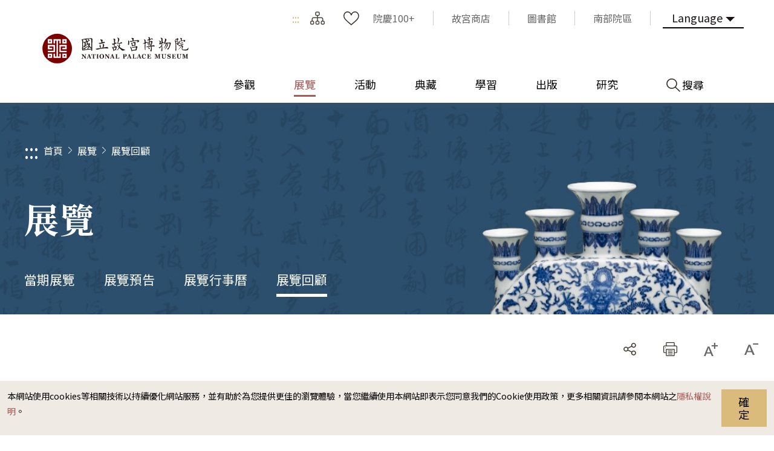

--- FILE ---
content_type: text/html; charset=utf-8
request_url: https://www.npm.edu.tw/Exhibition-Review.aspx?sno=03000062&l=1&q=&s_date=&e_date=&type=&cat=,04,08,10,,07
body_size: 76333
content:


<!DOCTYPE html>

<html id="ctl00_html" lang="zh-TW">
<head><meta http-equiv="Content-Type" content="text/html; charset=utf-8" /><meta name="viewport" content="width=device-width, initial-scale=1, maximum-scale=1" /><meta http-equiv="X-UA-Compatible" content="ie=edge" /><meta name="format-detection" content="telephone=no" /><title>
	國立故宮博物院 展覽 > 展覽回顧
</title><link rel="apple-touch-icon" sizes="57x57" href="./images/favicon/apple-icon-57x57.png" /><link rel="apple-touch-icon" sizes="60x60" href="./images/favicon/apple-icon-60x60.png" /><link rel="apple-touch-icon" sizes="72x72" href="./images/favicon/apple-icon-72x72.png" /><link rel="apple-touch-icon" sizes="76x76" href="./images/favicon/apple-icon-76x76.png" /><link rel="apple-touch-icon" sizes="114x114" href="./images/favicon/apple-icon-114x114.png" /><link rel="apple-touch-icon" sizes="120x120" href="./images/favicon/apple-icon-120x120.png" /><link rel="apple-touch-icon" sizes="144x144" href="./images/favicon/apple-icon-144x144.png" /><link rel="apple-touch-icon" sizes="152x152" href="./images/favicon/apple-icon-152x152.png" /><link rel="apple-touch-icon" sizes="180x180" href="./images/favicon/apple-icon-180x180.png" /><link rel="icon" type="image/png" sizes="192x192" href="./images/favicon/android-icon-192x192.png" /><link rel="icon" type="image/png" sizes="32x32" href="./images/favicon/favicon-32x32.png" /><link rel="icon" type="image/png" sizes="96x96" href="./images/favicon/favicon-96x96.png" /><link rel="icon" type="image/png" sizes="16x16" href="./images/favicon/favicon-16x16.png" /><link rel="manifest" href="./images/favicon/manifest.json" /><link rel="preconnect" href="https://fonts.gstatic.com" />
    <!-- 字體 -->
    


    <meta name="msapplication-TileImage" content="./images/favicon/ms-icon-144x144.png" /><meta name="theme-color" content="#ffffff" />

    <!-- Open Graph data -->
    <meta name='description' content='國立故宮博物院 (簡稱故宮) 典藏世界一流的中華瑰寶，品類繁多，包括銅器、玉器、陶瓷、漆器、珍玩、書法、繪畫、善本古籍、以及文獻等等，典藏總數超過六十五萬件，年代跨越七千年。住址：台北市11143士林區至善路二段221號 TEL: +886-2-2881-2021 FAX: +886-2-2882-1440'>
<meta property='og:title' content='展覽回顧'>
<meta property='og:url' content='https://www.npm.edu.tw/Exhibition-Review.aspx?sno=03000062&l=1&q=&s_date=&e_date=&type=&cat=,04,08,10,,07'>
<meta property='og:description' content='國立故宮博物院 (簡稱故宮) 典藏世界一流的中華瑰寶，品類繁多，包括銅器、玉器、陶瓷、漆器、珍玩、書法、繪畫、善本古籍、以及文獻等等，典藏總數超過六十五萬件，年代跨越七千年。住址：台北市11143士林區至善路二段221號 TEL: +886-2-2881-2021 FAX: +886-2-2882-1440'>
<meta property='og:image' content='https://www.npm.edu.tw/images/ogimg.jpg'>

<meta name="DC.Title" content="展覽回顧" />
<meta name="DC.Creator" content="國立故宮博物院" />
<meta name="DC.Subject" content="條列頁" />
<meta name="DC.Description" content="國立故宮博物院 (簡稱故宮) 典藏世界一流的中華瑰寶，品類繁多，包括銅器、玉器、陶瓷、漆器、珍玩、書法、繪畫、善本古籍、以及文獻等等，典藏總數超過六十五萬件，年代跨越七千年。住址：台北市11143士林區至善路二段221號 TEL: +886-2-2881-2021 FAX: +886-2-2882-1440" />
<meta name="DC.Contributor" content="國立故宮博物院" />
<meta name="DC.Type" content="國立故宮博物院" />
<meta name="DC.Format" content="html" />
<meta name="DC.Source" content="國立故宮博物院" />
<meta name="DC.Language" content="正體中文" />
<meta name="DC.coverage.t.max" content="2050-12-31 23:59" />
<meta name="DC.coverage.t.min" content="2011-09-05 00:00" />
<meta name="DC.Publisher" content="國立故宮博物院" />
<meta name="DC.Date" content="2022/12/26 上午 10:55:01" />
<meta name="DC.Identifier" content="A60000000E" />
<meta name="DC.Rights" content="國立故宮博物院" />
<meta name="Category.Theme" content="440" />
<meta name="Category.Cake" content="DB1" />
<meta name="Category.Service" content="954" />
<meta name="Keywords" content=", 展覽資訊, 展覽回顧" />
<link rel="stylesheet" href="common/css/tailwind.css" /><link rel='stylesheet' type='text/css' href='./common/css/zh-TW.css' /><link rel="stylesheet" href="common/css/vendor.css" />
<!-- Global Site Tag (gtag.js) - Google Analytics -->
<script async src="https://www.googletagmanager.com/gtag/js?id=UA-25830031-3"></script>
<script>
    window.dataLayer = window.dataLayer || [];
    function gtag() { dataLayer.push(arguments); }
    gtag('js', new Date());

    gtag('config', 'UA-25830031-3');
</script>

    <script type="text/javascript">
        var langNo = '1';
        var serviceUrl = "jsonService.ashx?l=" + langNo;
        var captchaPath = "";
        var openInNewWindow = '另開視窗';
        var needLogin = '請先登入會員';
        var langName = 'zh-TW';
    </script>

    
    
</head>
<body class="no-js">
    <script>
        ; (function () {
            document.querySelector('body').classList.remove('no-js');
        })();
    </script>

    <noscript>
        <div class="noscript-description">
            <p><p>您的瀏覽器不支援JavaScript功能，若部份網頁功能無法正常使用時，請開啟瀏覽器JavaScript狀態</p></p>
            <p>
                友善列印
            </p>
        </div>
    </noscript>
    <form name="aspnetForm" method="post" action="./Exhibition-Review.aspx?sno=03000062&amp;l=1&amp;q=&amp;s_date=&amp;e_date=&amp;type=&amp;cat=%2c04%2c08%2c10%2c%2c07" id="aspnetForm">
<div>
<input type="hidden" name="__EVENTTARGET" id="__EVENTTARGET" value="" />
<input type="hidden" name="__EVENTARGUMENT" id="__EVENTARGUMENT" value="" />
<input type="hidden" name="__VIEWSTATE" id="__VIEWSTATE" value="Kitvkc8wpPpxoHuEKvNGQCvZ1wSccj3k8Fg8JqWiOGBX48IVYORgm5h7uV//wSoe/vvFacvRQckp1BDyaetX60U8A4GNe+rCQ3CXi0/+Y4cqUESVbBJW1eODe8b/6s5REOyPY2bSuj7Qjki6M9Xo3sWTS+MHM+crSzTl26uHBfyhSZLK8FV78pGCvNWWO2kBRSBy6VTydYjp/0vFPEvP2Z85THQ1z1J3YzfQB7wpMrsI10+N9lMu+zSrxfmge9msuF19vHYr+d5PTAjZ+yYQlD6ycpUbnhfkoBaTMEWiltQL11uMD1XXJZaeol8E+s7VN/RueKUgih0oJQxqjZR7Apuf0BFpa6Ly0LaMpCryOV+5/1AYUOULBI5qjnbwuPNsEPt/LbfDSCXooLoBZ/eZM+wHtaJjI0MFZtwlHw2pqJPNEm9eDWXhIcOHPiekwK8kaRrWCLDI7YmvHPys0UhQk4O9LGw/Fwz2cHvN4JELeE0LMdS/w/qbXGH+GAtRmqdohGiVpdxGg6tfUdmdxP8emPZGdNU57qhizSTxKjlhJBUitm4r1SlERfqz5rtXqUCM93VdMvj4Io2NZ8QxUjvkp6GPDSSD2kUEivWnianwTCd0IcgRgUStT5DGeYaB8NgGJqNhEZOpX3tJG/2/HUdBcrcYx1Wi35CIsGcY+9BoMhraZJn/QtIofpsihlU4UM+JTpghCMy2B7eGsoiB7JByQZjTsNuo9D5IYTPol5soyAejzENNElHC8Bl1CrljBPcf59yYhwFMOObJx+Zr6O8/Gud4+Cc7vWY2F8Uq3Z/sWhyqRtjWA46PH8AZXVE63/uldOx+FVlOWH8YV/Jle11nmYU1a+O5RuHSeAxufmqeHohIGY+IeNFr4oRgo3Pt6DBy2gws0Ejnr6dThodqnxFZTIxVQfzlq8AlFW8NRVIZLC5B/wF+MAmyMNQsrLJhYqkVEcSpeUW2613Pj5LUsABPi0Q3I8n4uthFy3j1ucCZsSzPI/cbHwE5kMF4mGVAJBgQ9mAetBOC7Sezfa30J/hbEzzvKz/5BP+g/0YGCYBq0gAVpTHqBla5ZMOG2eiFcP4wE5pFK4hW8a/+pOISXNpEAEV+Gz5tkBCpXi6Ua1noGcclJDMidAxgscB9DTKeQ6Hq/sfehfbO9D7W4Kry/NP5c+hiz21Fmj/[base64]/W8ej5tfFGrQQ3H4T9i1tm1ZznPwYmWR5XjZ+EPnynrhJ8JAJ4bkfywFaq5oBRX+rxhSFVChRx6zxL+O3+zB69YK+wcN8qWgeMgX/[base64]/gkZtOm98gb2uvEImokbu7TB6mcNXNboNvHLPHHZvArg/9RyAwJF/QJd4myfw9DbZye7YRvCyaa9GPh7o7XjY24o7iUJWJAzrQb7aY/qL+gjk6rIXQ6POsQRQ67Zse9A2o9co7NFRrTOu9uOp/gl1wdC38htRGfsf1qVKokMVkvM0mFR9BYDVafd9PDu9KeYWqwAQiu7I0zBDXVcWLRTmy4k0QOmhyP/2/0ANwRUXSj/CFvnxUU8xMWrPAQ5HMh0Q6IRXJO03SzKeLfBxmYzDG5USke71atS3TopRBEhn+iM56duV+vmQi/AJoy2EgnURb4hwOe8to+bid3k13QAAXqxYXg48pwvE0AQyReVD8sfki/ZEmise9zmfgGcStNQAolGjyD6MGqt1gdZbzqwerQV/4CTQYPe4U05QYHDOjY8ofyczpqhxUsJhIVMPEM3dJuvOuZmoxqnNXLnQNaQE5M1p8ZNt0zUq95kBxQT2FXGuqr1MXQ0PsLBdPLEwCk5kgADPD3j5fua/cS5emUyAJ8TRNW0IkE6BjS0R0IE9iz4BuYaYgkqz4ZDFtP9Y9YzQ1DtIqj4lN9yU125ZLQUQKwEy0iZBT72Bn5iefFOAq/5hOFiLYe6ynVuGgPa9W/cUxhBhmGG4q93zM8WFdCuc2FapRyartB4a8nEqcHq8Ts2a+4QNvLuO+OmARzZ6+GO3KJEdDYHpcotYkgQ7Xl4/KP809sOrmGoyT2yEgDQUlU8IZcugSx7mZXCJpsg0BPFw/d8nepjyh4xbqV370esATOMWhxXWOgqfkaA3XvnAtZGzbQ0VOngkdjh2NpXtqziLwuqwfaXRfVWAry95ORROR/[base64]/dneuk7qec6WLR1jZkqNlnqHD+NFojbWDpEh+MtauPQB0Mu5txuu/rafrg86S5Ru1o/lhPY7jpSrqV/AAGBPgnoegz1BU13I2aufALFhR+5l0Q3M93dUixXFm3Yk+Ir0xsqAOvrkFl5DzKlgMbMUG9mf5e9qPknnAz2oKuNwtWjQdGNw28Xl6TAekf1lZix9iLH9sB2+igA9/4n4RLu6Qb2Ue7JZ/vyS5A+VnHGIx1gDWJNbDRedfszZ0n1QURIhYAcRv/1/S89rOxTqA2r7KfrEvXzCb6Hsh5suLVCLpXGEXsNJ32nr4rgRCx44cHcsoXAc7qGi6t4HzbB93WreeapyEi24qMdlJNB5AIl693mJUnBbxkMJTx/[base64]/bgIjHzdwWr3lebY8E7bItg+QCEwP24bvr7x3vy+wf2tzOaJP1pVIQQJqphLdyKpfqHFwqSG2dyHzMP/lnmTYXds5Fg8WiuDx4OPP8euPKuqnHZUlcOWM/mHJ0OHWLqCfSOlSgf8qIhSE3n3ZzkMHzpxMPFyKzRR6Pn1baA5XCIa+BcRkWyvof1o23VQ8WO0YmAAQYEGdZAE45aTsufm461Yj15RDbMg+aVte7Xx6vcdpUq9ViMxMfI/6g+cFHVRMJty+ruL015J276xarjsrl8AeduxHDif+JGthbhurU7eGDJc9ZNcMjDA1zPvvmIifW/KAipOYjvfkS/ue0e4GN752rvNHiSBrd/MCYAC5WjSLTDqv6ELBewWlM/lRHMs+RUkTqH3XRwtg70Kq3cm6aC9yGs5mANKclwOFawCUm86z4ZPDSVSZDQhEZ0lYm8VWwNJoRTXlZ7loYNWOOy4IFzuBu7z+HKfTu+zgiiFQPEO1R0CRjgjxD0Gl7ZJUh0Bk8sA5YcN/ta4NNQdnxb/ahutlnzCbyF79/+OgJgBTVX1p/3YuUsdF0Am+r8Vy5756cQg7gaSzbv/XqrUd8FzMSAhGtjXQw5Di88ZfZyM3H07Ezym6ZXqqlvbFmZymYg01ANlZFKylqZXU52L4/PQf0kX1IScmoqnQQqP7oo/piuU44UWDt5SYgaInfqHQufI85Jkadn3Z0vdFNnJ79Bs03gnNcmx4kkgtBTOHEoFHT/00MTLnc4h1wWHwzbt8S/XbYIL8N/mheopzMB2T6/6BzSPIvL38J+il3a6BBuUObs75YTqNndpWz4U54lo2bFpxWHxKUltCIuASNLqtS8XtYhNFr2yWdJMOwu8pO5ys/uYAzVqjBamj+oVPxT3g444+vzgmocix7h/SFdkfHPfbDojXHxOEj5wmT8V+VsPHDut8Lip0dQJg2J/[base64]/DYGqPmWX4MJbzRhGTm9hLTp2Xdn9nnUW5UEb1J/gOLO+2kPfun3vjZ0uhLApsIKVFyhFQcPwV/dw1JVup6qbRTge8ycEKdriyqpsJgku4LNfTYQESL+96KSnF16KkzbgVaeBoUwCY2S9ZsPtKzvPJL0EC1K7uhgLfPKJkpdft94/TX+KKAPG/MhfTd/E7G4I1i5pI3LvmGRgSMFva7QCy61wvsrxkbWk5tkhjbY0C+jslHkPxoLLKyUz8O4a6LWSga1w3KDiS8x9VXmAfzjJ1ziIbgyfqkemNmRkf8u+jV2uy5oyElVHF/[base64]/fx8qHHPD0nv5kjvltX6crF3bmyR+n1DMa6uULYcgbqzIhxTS5POiwxxaL6z/FgeMzCunNrXv/ThGsVAv+v8RaToWyf7iKN99kjWAW8upEyPrDnzYyZ2kImgISfRYbHjbGDxGCo9Kd9f0xh1sInJPmQbY2ZpTIJLltOJjDlecqPvrdWZGInYiDtCD+9Av9hSO/Rcz2ZCazIcTL28sawAV9HHdv6NaT0x+/2wKDgGFQPzv6oMGk1Hmi6LF010T1wajFIrRTDP4geDnUiexjeJPXWymiUrtA7ZFMB/pQyh8b/VF4ZVbQVTAiDehl+haAQVv2JUmEMlmVOsT3JF7A5GVH2RcpTx6LV0nEBHdlo80hFceoFjhWCexvuKzEz13rC+0QBwVoTag4VSdDZacVjtqHLq3dw8ZdEnjebEBPY1rd0Th+YeEM+0NMZRLIPgD94AYgN8NuSualtAmy2WFSbETNups5vP/D8oTG/6iEs3aEn5ecv5tpv4PY9OGhlCGhjxwHQez7OfzmJ2OR12gB5lERg1SfDQwq3bZVgGpIKLCDey6RoItMMPL5fJ+BL6xEnbpGdcWYGhya5qMcy49KlePGkttnLTamzvqfswHbDlBifhUOrHNy6E6IDkhExTRkiCBLiXC/6mWnaAlVHILe+SBTXfTAutuwtAptNu/gRt9LJi437nwffAMxfrfx98TdMS0CC8+9VVGv3BXZvsTHwJ5+a8lKN5CrJdjeQ197JEpNraVvQ6Q9BL5dGztuBiu7a0bsIWQDbG9Xa7rg7n2Y/8O0zeY2P/[base64]/9fT9Hpvs4Kp0SRD8yU9I4TK6em92lj4gk4/[base64]/sJSfpe0HQVI0b3gU7LR86MI4viy5opsVuYdyUXw58r0MeFmaxfGiTa1NktL8yL+cfh5BHfzDVoXQow0uTb3lSQqpcsdphHwFekT5MHBXwAYEPGfkx8zHqqgdNjQgzpuMTvm6HHK/6l1vmvp6aMVWGyQXWT/cQNWIbUJuAplMQ3FESP65t+QyGyVWa0dLlutcnCxC6DjBKZ+P0542EYNnKCQLL/FHZ6FoyKlCsRrX4+GEF3Za+ZU27f39igBkDkab9SWT4ZUqfZx0izu0Iaee6zV/kT7BxvoZAUKmtA3fpVQiCUVhOtzyLZtIGhRRaZwgBKVmjclpEl6PeS99VRW719aExnglVZyxKBQYotEfXzoG16M9xY34xVDX0sEz+w4TaFaW/pftV/L/AKPXjFahkmjZtzMMHJ3Kg9VVZ44CE8+CaVIuagb3S5BaRBwgPtUMlydwvo6kftwKjXiIg+2/FOhPYK7d1+r/N91svij51RIcXDlI+8zkzdqAK9Vw3wfqCDxgFBaBup5rKfl5a1WwfqoxJ7mzB3/7d6qKqygHzqExRmLL+Ba6vNpbqyOlrfmkLPlVYbLvdfMzdlTwUil2RnvGVNrxRn5Ae/mhAoCM5INzNC1D0AmQpTmWznrUL5tI1BSqSJEQY7qU3adt2LCDJ/iDiZ6qZ+a7DsSjdkYa38Qbq6Haar0tmwMyFUK7mlEgaS2CEyOHPdTA6/jnloZpCgw2rciiFmRNphiGckYtR8qoLIaY2q0syHOrCAVD6L3nlrxGm/bNKJ150CwT4EUGXzVGw517AioBZU/rY55tFQaeUCw4h3c1K4CushHHkI7LyK7JLiU1HZOtlSD6ZuaMNceSq7icOHgS25QSLO8TC4K9ch+8wr4Oc3yzrCNUeKAJHaX3jiSQB2574GHOsVHAveCpU/hQU56YrRt4hleS9dNErrzxBRJg/IeRTC9FoDb3+N1Xat21dJA3bwwTepnD3lbNkELel0REw679R6ONSKhZ1FaJ9wgRno05AIIGRZm2V1ac+p9JeZDfQud6l1cTO82qS1GbLj+tIFqUhfRwV2mSrtE/BEh86xwalgIm3ggmYiaPBRkOjKKavIiAud2LPdvi3Re7N5LWzZXP7KaCg0UD0BmhFm5mcV0gxd6QU1m/[base64]/r4kSKz2PpRJ4Ky0a8kwAfnuQgUvSChEUILZ1T9xxsXT0eyB+SedKq6bCoipQfZ3G5dBu4E72y/cG7HmYuSh+UY120Kf0KisnKOh0aUsCxjswfeKg1j3rCgE2X+ypGvGzoYZ1k6WJ6AydqR6BOT2T3yny5THUovusvYySVn1cHQq/zme/qamRHD0ggVMWQQPBRGl7TmkIti5YePKY4VEah81N5Eto72BwSBkJMNn2crzqxOz+Xt8ZEP+MylBD6zsKFJXxzPlYoMW6tqsGtrSK/qfkZLi+Tx9YBVLsarefw4LN7AM9nnJ81Y7Hs0Pm1wgktGdaOWsNLxkvXHtgPDYRIeMkBBgdgE96sVbf42TSmMkjNIYQM7M4jhe0JF4FhlQOS35e9F9XG/6nzn3cjjP3lHtZZDXov3MD6acBZh250dzc4dtiMM8lNjQHeV5A7Axbfp2bHuf11VJDelO8Luk5v5mlkdpt9Ai+/Fu0IWz7gGo5athwzwz5StJAhuAZICqNPNIt535mu3fl5xrpCMEDBqtk6c/K+rFk1iFIypgOOD7Rv4xgg6CJa9VCU1akcwhnICsWpZKapwWijzgbeBxZaiI42vHyaf6716S6H1emkb3X0Of0ACWGMhO0zE/[base64]/9nQbkXJA23cnvfD50a4Fjwh4GYDRizzs4ncNy0j/JCX+o0k+65DZq+SpGksIUaOXxZimz3UZFAuyG2g5aIAUKSfZ6JDhM+x2hCG7gzqwEkEEkhN7kIx7xJ7FFiJnAQfUei4unctn/5OzhxyYvUqhzAU5YOIaWu4NsZeq0ZsqjYHb43US5K0xYLeDc+Qg0cQ2AVPu3pWKp5hqrc4NGGnPp8fEh30vCd+I2QpBteOhyBjb/QF0HOGKLu/ADINQSgX/Req5mk+mHjIH473z5qqUapx6cdImI38Eam1vk5lWdtjNJtH+vCzJkxOcJZi2kr34Ty2g8NwlIY8T7nIcR5yGT3SKlkGCtH05hyIcivnhpnmHJohaThhtBGkOgDTtWbEvtiuVsDuOGuVVh1bLHGRRp55uyyTPXXMmJRbkXla1AuSZOxmJvwyGO2S/XoigU2o57qAnnsnmvoL3pyinGwI0RPUFEyjYWiCQuy5MIxMMsF/A30WkakjY2y40bJw/MSyq+DdA7k3UVss9lf1EiSrXYgGbaca5CalcSgOTCVoCN9x8H5eHOTkQUANbr9VSNMtPaFZREJnzTM9aNER1qeE9L5kzfg5DUOmhHKA68/3OHohqnBF+unwE2HvPw+qTVFgdic9PPsNGHn8ntNnncqHQ5YfQFwKzKdhRA0vPrTexSXj3gVupW9FmEyeehxC5rqctIhSRSjlxAseaUg/Ut4Of9/916pRkB5ZZdNdJbOr3DHrKgNTykEAaprfnnQmjHXKbEVfwWGMnF0yjSXzaolddbR3mlByygUMjwc+mxdg/ZX42gifUnEUX/vMg3yaC/QVktT/eO/KY4dOUHeoVZY96Sq96ChkHl9XFy4LoJvyEGt0wlRV/Pa+288N7V8Logm+djvg7gJfaGMDJImYmObJC9JXqyfYGpuoEmzqubddxTNx0StZepUWHKWwQF6TiGm1Q0TQEGRNc3m0wgeG8Bnh/W80eniQ5jx9RMjKkmd0cW89nH4OjzcQ4QtQ84OnVKay634oomUPiMefSYBQaTxSlf8Rd3XBC+AhE6nDLWqkKkZKlVmYCX8g/ykdDK2CJsAuU0r1X8JXTXZBiAUIL28sEPf4FL39pTiuYh+paXEGI3rjdtnnoKPTJ+TfaLOAGq2TOwjUp0aaKUrpxLodzCglwIkgQNmEE1R2AGOyaUT6tS4pe4PDcTXugBZ2c5vT4i6McqH45EbrqVW1VjLpjXbuRt1qczN5cVeGq4dfdO/[base64]/gR1Fzd3NLY0W32mR1fIbHuLY7dTWszl1btEiYomonfz1R2QETYcXBketBDdp/d91Hag6Lh/7J+WrpO6m4AP4YZby4eXQ0rh6teYbb8pubFK89smLIpGfFv1RCu6GQL6RmH74WkLevGgjDBmC4pB9DKU37TMgCR8g3+6k8jMYGV3SLh/v5mjchp/LyrJBqIxDP9BPhbyAf292eht51e0lnU9FWQB9CaNXTG3THEwK/pcQu+i7MiDvDREd+rdk8c6AUo96Fhsp0dt6zVGQwgv0QQBOrytiqkwgvGtn00PYo12Js6mhdkgTVfXq475y6z3UfDwAX9mpKQ+G8e/D+Wb4rVUAzuAhOYRCM+vnpLVPBdOuo2UTI1OLIWaOYkCa/i2mxK4Z3+apjOlV1prDaRvTuo8o4wrdklA4VoR/yENKJzU7Zd7gcEHS8a5Br8ZwhOiaoLytFgBX2lhCXdtKxbVDmuXZ664t/oplspl+wVj8X52AQCpoQB2BVcKvZ4YqyozsVCD0Lbg0OY4q69YGHj3LZtoolbwv+1fPdygXQcyE8HEUl/grxArajJrSHfb9HMxptSqBXd32kKMyH70PIWwz1MpmQSs3YzP7FuS5SO0xOUozrpaHnLggiLAEsOS0a2fCd1IKLWbjGKXD/T5Cv8fMMFrlts/xYGKfEOjNzPiGR+bZCnGXr7068D7P0G2jdrykLvOX6PN0isyvnMdEq4orBLOTqLTl6iyuSnOV52fQGsWXky3TCrtplRC+pfBT/XZXjw9kL7aSEJHSgMGNsMJDAdW8zW1jJh4/Oswhihbg8dA8y41ibQcxFoS6T8Pnt6oB2zpUWz6sQ7yyuMSE3T11xYehg/gDi40h5cXRJmAcnJfmJAEtyDIRm/9Gu5Nj4kXidqoCowHS+3MlgPyXY+bX9YiDcYNZXZP9XgmcVRe/8YuIqqeF4T16Wd14SHwK2qdPW87bdeVAwO1BwBRQwiIWyUFjBx0HLMRlqGB9/X2DaogX5lkuwOejmlu4Zhj/dIYWQ5suVh1+PgVULeg9GePzi8jQvCd79bGV6+NKf2UIeQaEwUXwCwtRrHljkogynCWISiGA3KNAL/NXY9dWJ2DCuDzBNej71VJjrUif8x1bEqltqVfb7pGiY+4b5t9HVQagibpzvcSdewFEKChV1KfkQ3dbASk+UOy/eRmQYJ58Lso25L2i7oYgedcUGpF+iso5C94oOscDWnSjQPvtXzF1LkO8/anAnQS1CbL1qyAZGYNPWV+jU6SV31iuffODC2XxnCD/QROQrQhJkqZKM27mV+5zKorKQbxkRGbsvNoC9523g1p0g9NhWQJAbfKuy7DONLBjY24jSElL6bwFsfMiY06AwF2jq4M4K9H/QGpXEzbWgMBINojMZ7LKyhjyyv1iM5MEuUGbOHp7VcVOf/W++2tlYIswGAnpMSh1AdyCLqAl34vlK+39Faaoogqng4yW21Rreh+mhrILaqSEQ7EBetQPDghOJTdDatf6sakZy3j/3YvBi9J/vcAky1PJXJ6mA9B/L5GuSS/FDlZGNJHt8CnIXUCdV2zJKKMOH0aXzUwgxeed7hzrFZ3MIlChAPOnhIvQLFCM9iFS6dZwjAO6lyfO5xKZgLfMqziRLaG3qbBn+qy9JjafvD3UfpCUL2cX4yni69DfutzbiWXEtwHsIr3ohuiQbF9a/GPydcp9PexhYtx09665o+erejhKhjEbeXmMWfziHt8WiFeJk/jZpGBLwhKdzDh0B2VEOBceqQ+wVg/aeiX2vzqwoAzYLgs2WjcbMYUFV/ZNfHSegdLh4dDy+FSNlmXDXROsYwtGkaelNvHO0abNVyeBBDiMp2S5svNYoPNbnpem9i4pXkUqTkQqK2ncXasf3hbxJDyj2lpUKjhnrO7j4BgKgaXIVDGdAdC7nKvQHZWHzGrCTFPrSD6Q0+3InPEvJ/rjkHUXjmWyYo1980F6uDu1ESHpnnnKsCvB8Etd1Oor5vycTsLJhuFIcUrHNL5As3jw1o4ccoOWmAGntX3avOhTvMmEdDkmabX2KhwA2VYTjuOxCE298u4L/eUoJtBhuEw6Z/2zsa9hhvj/bYl4sAgKgc6YthiUJu5JV/EFTO8XTv61aSMd1nFN4bLV4kfdDxWsFsob+Vf4ET06svYvcPJax1f/fxDxplf0vseM3Ndqo76zGG7a9g8iY1sPLYkyHNDvVwV33DM/XILQ3c5dDKjkIcxDnUYWOXeQZ6IQpHS7lSs+sVXRRqKrrHivYkwA9Xu1TImC2fcaIkd1Wk9z9shFZP5wGXk4QIBqyuwwCJ2lN9uY5Ivd/ndjYMIMv/yTNaeceiQni7H8p3US7Fmi1W57T8OsVB1/M7KsV18bqkawij73D0lJVPwqSvkyfP/[base64]/BrxfUkn+mn13KUb4FOhUfK8j3ChH4O/Nb5Rw+VEckl6Rjo4prCLgTxFBOe7k3xDpofPjG6OYnsTSD7DYPrttWX8LMfgX0mA/3VvHJxBfC1MoeCdX1tIELx6+tzeSaRmhVTJJJtw/z/XyIMpu7M0MSFvCLrL3GPQX39ayhX/CTRX3TxJtIYxcBx5BUbrUu59CaPl/84QgcCXWIDdr+sKJZ4fhLd6yCJ0D0ReNdUhLT772yE2B2KsnLIP9pRZKwXhwtp877vC5LtocehBhv7ZFum6+IuvHau0MU49QPh9WZP/5kMDO8e5LYUhpkFlwc+hhHRAdEEQHZgU/x6VkQKK5nJ5Yaysf56uiEWGo+zwDPKM2zDsf2LBYMT2IAbJF61zxlhr6o5R4W/s4HMa/7qbHr/RZIrpBxwhUX+I9WqM1swhZfqURpWfbWB0Y6vBkB6yaLwB1KHDUFzMSmEtcyYl1jqGbxdbz+AkUEtmrQfL14orBy7uCobzSSIctNppVcTixxvpJySu0ll5r7anUOJK76bPrdHdORG0+a/QWvSQH0OBNrMp4iYooQyTjuddPkj/B2S7YCXXadvrufkvLIqg6Ti1H7SYfeDUC1PrQAIiA/bVBVaTKT2SukC+yhckl2uGd51l1Kio707YKxqnDzJg55WE7AhxNMZNf/fOqbFsGuNLqnxBAnWUuS5o+UG5x1zQQ5vg+jZCk/N9WpH1COo3TOcmH836qgXj2Wb7sH5/TXqbURlIKQMHsf7tEMR52pROC3gOnEMD6BHdBo95D/ASY/DSQyZYYGDfqD+mTkT06+8SkoIxnli3VXhVDhKZ22pWEymceSkeNsVeP2+GJsCJxZNoX8XrqWTvxbuk2HikpbgcT2XPblV5y1nGy1H7zNbAFYDO0OWSP/xD2eWBaCL3xgp0smyvOyOaMlG9/qWf/x4NH45GT4ic5g8Sd2Ja3psKjNGtRTD22DMLnznkLnnfRUUoRMfPEL5+HOcMzRh/9+YOSccsQGkCYtmg6uNMwC/QiS58CuU5CpKV6Cm6eBI6985D5hJ47tsNgzJf0mr/ZLKuiR1kNLHtA7zQPnf5hNDCUwZyIEWYJ0ZdVESUARy02LjZWUFDuXRZ4Jy/sQUsmKgP08D1p8djezMFKfX3YCEpp6I6vTfoi9kk5dxXqbEdpQpK8ocTf19Xm2Y2GKTfxBupp/pY3ql0hfWRDtPQnBnTxkVPl/qsZRDd8je546rbE6gfyGNWGnxO7OVG/nLDOX79a2qW0vmPXd8Lp3ClrFk4J8dyFBBsGUE3Mq+URjVILEgJL4FW+5lOJcKicmIVP7rgHyGqeqf+f3Rvn/ftDCxM0DNG+mRqtUlBXZTKjgG8v6mScVvi/pAgHbLmYIl5RbOk9t1+qZzsJv4OoRM4U3lM138BxjWQi+esGuYO0iaEgmQ3m+E83ihEJSzn2EK6Xei8F2h3b46wb0wHLWlE/yhoNuVeFvnYhJqCOkTw+QA/s1Z++BCBuEW4o2OpM52NWrIAoRAOl8IYZrfgAIff0CrRHQm9Z4zexMvegq7crC3xQGl/[base64]/KWXJDPQzulSyI1Kxk5Xg1Dqf6ukwC3wBQMzOyw10T+pP71cFzCVrHnPld/m9adH25hSZiFONOhfJbQKywNXCQcDcsPHb1vLTcp/CAm3ZUgHOoi8DDSs0nEv8zs3gVyOoiSGLQqhb1gQCyvUxM9m/ssBK8nh+X07M3JwL+kW/nlU/QSySlJybVv3eM1QDAG07JaRus9Mez39/w+co/J+rNTsTdCdbKySg6Zly0wOEXYOTEYC89DSRxRkNs/6kcn0IxTaRiMoxrGHG1fpBvyinujSpza0jXwzz/LmorwCHHBmrFPSizaau1ov/pzeLtaDp8pup5H1MlLrw+ffFyHb+HToSg1p/d1cHaRP57CWfwzcatjg0oznqTRez7qKvjY3wNdma8OCzsMTbzDBqYIuWzgorKua5w0lBWyo09zQu+3ykDrRGA/ZYo2mzbb9/NBlUPPCe6et1AMhkRXMx+VzFuYKJKDsCgBVFkVhw612iQci/C+jpk7wNWqfmfuqK45WGu7VjkTeLwotm49XG58EjsdgTYGNnp003kwz1g9jpRt1P7HfnZ0ZKFh7/a4CkG8+iyTKvxY9TxzxdhmYYulpIfmvfVXJb3ls0dIHm3hv8iRYnkZv81eO3XM1dsapGyhZDiiRD6YIUrkcSLB5+y5t7l5aqh7kCBTv2dIR6eKzSiL7tjaZ1mUGHgqNUQbZ+yTTiykYhrJgvkPZVmxEkA2fBeEQot5FP7VsS/[base64]/48uU7CnFGczf6mufnb6CDVMbwiXtAphgwcuERBvKnUeKjstjNJoUCNNJNmYY7Kykf9n0fseSaUrTR1/H7Y00MrLmmAEDoMe+9qXv+Kx/VrfhzI5Lk1awrpYCjys/rsOv1pd/yzhdKAV/M+tvkJdPOWpb7Ulx9w4VaVvA8eKcTbE2+5x1oU38AArIH3lyLQdHe7+l2pHx6QOpMLL6vqaifbgb7zwQKBjbuN+cYrr+TG8lj1dFgjsHeGx7bFRnmZTByNu9kPQZD86QUa+0KxhYju9jhewNVk/1mMPq3XDRjijTdJJw3UxKY7N7op56MN8cdmC68qzJgiJF1au3yH2xHGTTN+CRYxZVnRFUDPA87BKwfblaXx2GRhWkBpQY2YZJHL5lFvZovZuiKoVpMAnPlR3TKthe3Q+xbUfzQXew6dX4K77dgD0w+N15QQSb1PssYGPHwZHyNcwFFn9ERbjURZb9ppS3YPwcr0/kOc31l/ON2ehNIRAa6O3D4ktsYe/Dwstg0dKIJe8O/WoYejlOSel7HzSoKedMWtgfgdR093FPsLZOFc8bF0q3tQ6zQLplDyGUMUFIvj1Yy78g9E0cSwdFii5DH2/PzNO3Cu0b2dt8vCYP/myTQiMx2yw5Olc0IAJmQFxx9Wzr2UzLWgKiDXN+YAM2fGcgbrLHxnDvjMn7kIIsVawTrSh5ZGPG35XPOgtpNnjveHVTxiZkEc/wzZOzo6tu45F/2GXuEq9M8ZJOUI1fzCESblKM/jDblEJgq7zl7KVVk8Ls/t59vbWg8p4APE0A1T5msGdIT3sWj49/OawUQDsvHvA9j0EvqtQw2fvJ2/mON6xdm1LZf8COciWX8VXScxVSK3ILkB/ExrD4L2Re36Qxl733ziUhdK2JO+rTXAvFgOiJmvJ2Ri0OXs3P3euhfRRp463v6yEg2Cse3NA1Xwgxr2R9eh7xOMXU6I62avp9xHXBZI8khGZXsF2oyB16OLbejmQSnNW8oAWKoQ2/OYRJqSaKZKVjy2NQi3t1tvbFesfxDGljBefR0z7qSAY3F+qd/Z99TR8k+DcZ7C8xa2S6uolztpFOkaaCBJoFNeVa8+6dTcL+bCpFmJtV7NXb2deAiVZnKCOugfS/UjKx2diCFYLPEnOCP3l2k0GIbQsoNchvv3bIEEvLQzdVu9+blAhNXd0z8OGUOivKDchMf6mOZCGAkvWYZ3VBGDTeka+ZeuVlLAhBkiD5LFLn/Cx5RD8EYJkRLmbD+WbqKsCQaKgQTne89cLKZnnTjnTuKnhLot0J4FQzBSRSOCX9KBbJIUgoDaLc2li6eWGqFSiI4O9CxIJmwKKDUFSDy6A3bXfU1FXd84SKE2Tyf2ZlUe/[base64]/AqmIAg/r8OKAgLZo1Ky3sCpVc2B4ZrCvqI6saO9919c+dpi8IxlwZx2EWMUOZk0o58Fmfkspk5PeoF5EXSZpN2wPEoRRwf0OaM6AP6gMU40Mt4ERf9jDciHZF3yj66/t+/WXKemgG7nnuAGU7iLl7J24k17gZNHRovvrdTULzyVOGy00qc7+FaLdBYZQFxwprEQsOlc0bV0byXqtB+N6ID5Fz6Zu+1nujp1w+6eSjM9NxtAPly+tF6Jl/pOF7BcWA5Q5+LhFz3Vtt28YhINdKMVEDHvbWPn/uwLqJK4LjIxosQYLctJ78iEyaAtQdtc7fCoOIz3kdqlh38+0TLQ6C+XJzRqVcK2/xPT7kWAgd7mBj4tA43G2p1wUxIijD0jK9A3Tif/mw1B/+nLt3zFyj19feWLvGlg4m3dcD5YtV6TWjHlrjp73UZTKI0aT+SrNPnLG29X5jeI6w/+I+9bDJTO4ktx+3XuVFngHQKxmdrqoGop0/DlPMso0ewTBj4krfRhYUuga29SPym88Jz+Fb7p+P/jwuKLX5zt8BVyUiZpW5CuYDnMPaCuctTE0B9+UTDk6b6EqJWHTDI4fqI0ixmr/VegLeVO1bXY+/t0uPWOo/+nQLNg72WKQwsUE6MbruDd9CyC2KhPDGkPqaxf5/uQoFpYzxGen+E7tTwjMtvSkuAzxK82I/+j0fPK4nae8dqd1Jxm/v6lt+yj+P+7yK74wp+vhsEDWchJ2V2/5kXlIBN4xJhmM5k681jOD6v1z8DhckyiRSRg5FxvNkvyGoe29Cm6Vf1+eU5EnDLlSlIF8ZCz4n6yZ+ZgWyoVveOXLWNJEoDt5oVa7qzhJ7pVtROTyFxjXK2is7MRb4dJPl2IqaCLB+VULebcFxvh3kbqv0/rL25yt2udQfXN4s2HeB03CWBEPcPwlZYP5pg5ZQ5WeH4oUMQLURTF3pnYH56EC3X0FysSKJ6YjIA5iA1ZgS80YokiQHCKkLnxbaWY0yO7939TkG6Wn+aUTbCyZgtAO2dwa4QlhFEJIOUfkj6Qr/jIOVqGXHjuIu6V0QWnkIN7+q11/dVupoOSHl4nr7ViKo7U3hU0ZALRI/Rg/[base64]/vk4ps2AaT7sUu13EwJ0UVWBoVjLV0vPuJqb5lWn57fyp82zqj/iKESPnF6JmszVnyav/E2Bchvk5SdcNGotU3maFp0HDP535MHdXyT4+KO6vZopM4RHAqhZacYA/QjJneb/s9Dsp1PZ+3cDirBW02dr28sXDOEr/Vt07jtgpaeBHmqOJCZB2NHg/GvGBETsVrP7Xb/s4p/zBGHQOYT5sq7bvJmmuyXzvKUxWsrRYDA6IWHN5MPCSyUIAkaV4lgiP4aoYo5mArExU9vFoOhgG5zxtKAXgdqo86WQUWi19h+4a4BEd/GGWSKjfweiEUCDZcVoFCOcn6hfnnZtd/O3Cgj/mrlpmFINLQuqiRXzczFtGJtTEPnLgUqDDvzy5PWbe0WJsSsMCCJ45PNncqF420tGUUDDZ+lX1IILJbiSRweaQS860Lsgh6MaN1/Md6occtlX2oPIFJmfOicC7N1/FZwga58WcTtP+hXSMulDiqR7PejFPQMTTzPcdX646clEzoCDny2ZS4ICV0xP8cwBzloB4jQgBo2sEesGLbLR2zhOQipKkin+JqclRaevzRqnS/NjT+L3OJfYDTS+E4iz0UdSqfJmqf7TfN2NmFEJT2H83OlGENRvxuK39a7cTL/YzKCUM9wUqINcpaf5Fpr6CqWIc2Gqyxo+nniz4ZMpxhBqgxDcnu/KbapTU8hOu3E2StZ9suFC1+NUugwsWMrHWFiPtrCly/Co/HCGUFZhIWQ3LS5onnFIoslGbDtYcnI0m/eLbUN3hA6+feMP2Px6nve5EHzzsis03p8kLfl/0f8yR+n6EnDj8yJ+BkR66jX0raiUGrZ2BWUKoSzD4e6NZG4Eh1+UUMDgXGeg3K8API+2AsGa0TDyY06+75xfDMXR3xwOU9yglrQkER56YIR1C7yU0ku1hdDPKP6Hdl0mR0sVuiCOAzyU1Ufa4u9BVgSXtCq/pU/PJu8vdgWwKZOieGrVRgQx3B+1eNZIIqJ4FRYvccsAdttugpEkCvGx0y1ZOMfZ+iChQ2GQteLMygnMS2KsqLqzGnNROAMx5JyJpH93xCyr0eI5N+alIEoPPvgrkxGBbC6D11xzDcIqXgBrWlEbk6QVRSiFqcA9XlnPnZVjVO4bmd/5MevgF1+1FXxdyHNmFxHgSnDxB9cCAn83yT4Rv4vUNSNnkitc3do+T2WEI1+YRXcYaF44/A140e1+l7iKQCd4yp/wMHpu7s4p7DMf4n5QFILDm3kOTr/5lurYE94F/5EdyR1X81th8hYKE9h2iQFfMn72z2pcYZI9e92mbfWacd+b3U+r16BLhziKSyangMxZcUDRI82B/QsfBCB2+lgTqgsgLg1VbwJs9Zrt0Vijrc7qqBmdBkQYRWDxcBWyiR44H7dgMu1JbNdpXaqnoavQ5SkBWYthCQpT/l7W7KAhgaP0gPmDPhC6/s24dlGam698k3d8bQ/9n4zRmPjE3GJBJNMbPJHmcuza3kmAGMxD+MIdUZxGzczFsM5eO9ytSSw5k1lIac7c9EWY0VxDht0UK8mmFk8U4qx+GJaSIdGRm/7uWkwgfTCxPD1XCHQEUH90qHb46NQVA9ESzjKMjWFJhfnjMppdwBu5feyZ7T6Gv1r7IdqQA84EPiAQ78k3OFoaFdyz3v6wP2F3+7IFXb2WEOEcOC8FY4ekEDeTphiSwDqJeuYTO83OIdXXOb7jZAhiNRkF07QMQmWg2GV0WLzn9h4EO3QPkjuMMcb+2/fmprYxhRlDGN/LgwMyPLucL9mlUqjhK4DL9z//Sef7OJHLjgL1c2etbB73faGguEpwL9XH6GxQ/U8Wffh9sAnXxBmLPlZf7FDW4FA+ySoWlHLegBTGrKI5jButeUiBzKHomi3dMJk1higztxlUy/O3lwrRI0UORel7skcIgMfW9nG1poqi2vR7Wo+hVmeLKiPPY7FVrWFF0iPWvMxKR89JiCfUiOhrBdAdyEnTIRUrUJqKkWjUDwXcsT89XFbtUOZMc5cjvL7umWpn5zXYdluHixTF5/p2727mRqZby5DpwK7hU1YrDZqM/qT9l44ze91Ax+ilbrEo/[base64]/drmfnVG6PoD+UPVFzR8ED6nAITVQnNvPtZDzP8e5vhMdt/Z1HCByGOc2h0yDf2bBCeYr6b1WtzUOvx8gVuU82QoZ0xeQY+/f3UvInn9v6VXVQWp7dSC6JHd/EZYNo1G2t/1duGSS/QYbffq4mCbMViHtGSfNOwaGSl5eGJTMoz/D9HRW6CO/kC4JFDv1vwCiMjTV0JFIWIwz+wk//AKDicF/[base64]/pYapZJmPTTjXOAZXXrdTEOXJpaPYvVqhMJA296rn4CdEKpmReUO3r+aCGCWYq2hefyIs0X9W7Kt3p10gO81KHYaFe1cwZxH+eXVHQRgg043Xv1br6zlold/AKBPJ4B5Mrm4iDllDh4C8jI6OeL1qi/WPHUq7jHcIh0jxrqOU2znoqntUfxm2Qz3L99axTgoJwtWvrvnjTyDJ8Ki+QprIWGznVXqxiobZlVCwLe44XojYHc9ZBZbvlQ4U78pnPfLu2HTZaoOfJli+MUt3mXyIGDD5c/J0FNhhDaxf1SQaK9zoOW47iRm7IASAOHosdMvqY1C/BYqwGCGy7oR3vazQlFwhw3Gqb0I2JaxwxNcsc1zsIPbwB3nwnXKuVuPkVs1DU9WgF7zPVqLhPMfcAZIOuguBaa7YPdyDcAoFj3dotaJbX69QLtDpNW9KBMOEn4UGJrAXV8s+/0xRYJGMYW63c5pw6v5M+Hb+bRU0E7vtsqp688zDRXox+ZhGQVYaHPApbRiJMkv0GWh+dj9p8PkJYxo4N5z857ZNQXTyir6VTS6onLZidfOI4BdyCdKxtgTST04Q8qECUkNu2Ko7YeSWCPxce/kZ/sI1U7+P6Ib1/d5WsRvBJrFeJOIPtz9zqwDuuEM+0pIl9bOfZYbERMKSN/azJQbVOI1T8WGqRGyv6H0FXmGMFrkY+ZK/8ZsKZzTFsh7rrZs0FJ6ezkx1M2P25KA6eCq9duKVqviQYJpkCl3zMVLRdJXp+UCvko9sSwF65LydOf7HOBI5X3xyM04RckWPCeK8PNpqjnBJljKnE7Imj970i4Mv1KaTNdpLmwREIyT88AfkDTPJCHG+tRgZj+xZzbzTcP/HglGUWD2xniXvoSPLlYdapxOqIKbhaBHVxRPXWRN9kkmhzcaBNliJ2qDKiL1Z5BE5UvsIqEXJQPbA4QyIoM+kv2DoxwjxDBVCkLobsXoxT3unJlLWj2ViVxt/gjkRwEMTkEOnAS22q3rI4SKObju6bGgc8XV4BenwpW7TfETVHY6UgquUX3T5L/LN1Kx+1qUXdBc1Kg+ENz2blKHQEGPq0mv0LHlIksEYUfZTtKWnYdINO5yhViqdgXDLu22G0uNehzGvZ4ToLO+hiEYwrmSfGUp21iF6m3ZbCgB4/09S8ISKqCPOjT40oVcevITonRWc2T7otinZjylWV6HXqadBSvosstiH/BhDR08WYCMqupd6a9AeRq2UkXxWlaDNjtiADsU7+H+PkIMwuGlhhIuZyOXa4BzBMcXWZCuBG0YVEqVihfhfuj/q5zOpbQ7yR/piBmbeu7o73iu/rBlTRCnvqpgWs/6KduMHwZDN/rT/yKOg4RubbZ7GdufHsIqgfW8VlXBVqJOI1+syYEuhs3W3YhawnuZCsuLiyEqsd3/nk97FQbRS0y38t5hAZ2XOKzEi5ektJUF0ceKMZWRGegXzkXjuyj739/o9+WbNqZpOeycWmy55KYV94x9msNv9WM7Q17BJ5JCrWIqF+VsualpuCbG5GKs7y/M0kEaKMCdvXuus6YgFYA7JOhpZP+6TiGY8IzcvTXXQEuQiYIlPpDO3No0kt/Tk2wzgLOMH/Dmow3BwC3LRliH57ms93UVybL4v/YIxo3etZox6+A2FOc56qLWRCrVXjdtO0gNqP4NQJ4SJbh5nqgbdGUlsTGPyZ2fch29twowdTucHVauvA6mCaks5cRFKfjm5E4wjnbZRpHe+tdE4Ukq7c766qr3OlhBkk64IwaocgZF/rfZshoZZbpCLCG2WxjGuFjixhy7vBS9vZZOlZQAVoWql4biQcMrIoktJlD9PHuzPX2u4mkkLcjTn+nnUlC4sNnGG/hiI/[base64]/0ExZ0KIhThUkE7ONnKwl9urE21GpErBuPgtP77dMLcv701i/H0uhaazPFSaaQ5gzMqunawxHb1QH7o7+eaWCQNbigkiXo9jmvqtlG59+LU+kzcuFlL8RseHJU0V4XRrqFa0DrgpO2uZ7yDdVciQefAjyIo+Ps/KDPwTAeS/XPz8rg4fSArWOYSaanj0+vX+mjjoknPfMmpUWP15Uud3xt5yLlfNamttTXP7HPl8O0U4cgoY7Tg4HSvF6lXdaEr4eFOtFaE8h4NMOq2QFN7UpFKGbKbk1rgjFFCQ38IOWA7ZtLctGJ16wmiOpJccbATwb/fNMhtyethJuV6UhyCdytp2OsIoNnGENx19o2iFX8M6CM4Jp1eD6AMpCh/zaZc+NbBFDMrMPVODvfh58lkBU0vOs17zhwn/07LMg0EOwkXQ1ckCE8+wcXUujDZ89C8mVi4vzdJuB+P6JoMjYlCasRdakGwGcTkbexMIKxXtz0cS9HSBVyvCJG6uoXlGtMaO0PpXEqf/kwIvXo38MqhNpePTHK3mkA2rcyfoYBWEEJB48Lo4bEZm7ukzcpZU8LgQQ2VQq7Vf99iCYTCV51D77H0ZkyGZCkuA0cZHEDR3tRYqJZNxTxqlov2bUKTJ9n+s7TI1hlX2moYDeLmZJJAQAOues/h6iOWcDYj/raZRSEbvOakzwjUX/ozExGvb0XdNfnozgnfGEzQjUBpUgyV/dnU1+LH+O3CbCWLaMsUM8BwIblRyyBvMlV2oRD1J8q1bq4LtdtM7l+X5/uDYQCRv5xVZJjrIMnZc6YH25BOuccjic04EsAfDmZNjO9YI+Qed5pt68kZlsNuunwK2VfkaKO014MpnU8SjDsW6wT0AK4Oqo9J6L2LJGjP583t7PX91aK1x9vmRs5e+/W783qYlY3VH3mVI1+9tKIKCbZMiTeqXUMOFDNkCHboeJ5Z5Z8R4VpXdfoTxUBviVkIwChaCmQJp4jZuW6KSXy4XkH4jGW0ah+nhH7CqsEMPNoQdrMgJh7u9ilSIgQETpYpe9MQ9788yuF9YX/o86SUZ0Rl5cAc1Q76UjFT8j43ks9dpKs9uqdRwzfNd6S0f0FuJVYX/8hO3cBwdIPDEr1OoXBX5FMums+XkFhOGu3c98JjKYajtmTy2uaon7wb2exEQkGMzNIvQQ7tH5upFd3759Zivq3vXgA7vu0KndIsezJ1CaxKa8oPbiEcOh6PcU//+bUmgGjfLbvEntPgsojY+qrx58I0+QrzKIhMf2l+RxnwG1vr1Tn/o+2B2zWQNlhqz06h/005s2j1iNM2vNCx8uz/xdW0Pi6OnX6tuc9l9WUzvjmqYlRmESG1ZOCZyKhv46IobVkJJu/ITHwZnLtBkdS/AtxxsPVu48NC9+ZJs2kLDNBxnztUpKLKpBXQYC7P3oZaNMjBjK/2U53efJLBeUrr9qrZZmWN0r9iFzNqynfQ/87qLKlyb3UYme4KqDeepIUZRRsLu9XQNIKCGvwRRR+rLUTF11o+uZzJ/wSAe3imxWehz7x7L+tn6x88b4sLNNoqsDqAJ4M7E0VrgWtjYgK0N1L1Tp5Pdfx8oTzsGigmNt8IHRFG8QETUv7u9uBXFdeKQy/aXHatQNsxdDVW4i4NF1Tyh5QZBqB8BECtLd7OgtukrFFqW5IOnxrU8Zx8p++HJ17fCUSAMx5x0WUMnyKiJt9P1kY+Fg6GEIDDHTeBUSppIRB4uP0oYiwm59X+QGpKW/u0U6oI2ieJD/ZocYIHbWjRBVEQxa0u0GoHCYx/p/Xdo3oi2T0LEnQ5tOUHPOBZ4URum1pGhrpXxvwrUsKnkmmUj7iFpiI9YHaL47hiHyMK096CsbYASWFCk/YLZU9lpR5Gg1jUV2AFyOqOqRQ6VuMnh40EUEK/j/B0HoeKjA3jbFeHDgkklUwbrme6EsUuJOEFZI4hsgrEt/8I11anC70BFj2PVa6idfKkrXE4tQ26kt03pge3YBClsVdGE0Ik6L4KiAXK71r7TiVvsh0Tzqo4aIq2O9OvDO8+3B4uxmocs/SZdPrs8Y7nv/5B5Qkv8gwSokl+upu+gTA7Qh6lWvd5UFaXlBsCCFtrV7oSONwG5LsfvBpBkaKRsIp8zTMVcwMTyUtka0FdbI4AkI9p22yK4+2ar3K5vrrcRiVD/[base64]/3U7pnz7NOK2CjvIt+/OL0bfNDC0Wuz9lShQhEQAtul1YRmyXwNxzke68hYeoh6v44w0BpWo0kVhpNIhbp7sx1m5ULqKOnZtAm2l3wwSj69MPXZt/z84G3yv0Mei3opA5b7NzqB3GQAC6fuzc4A8lCzxqKA1R5LlxGqqzVFs0h3H8JB5H9ceidxao8NohH4MzD993zQIbFFI7q8N8DzPr70cVqCpdTaFdRWJ8n9g/ROCPRH8cVC0JaNeohi3dbMUSugVfCjz3OpJqmsXGbw6ynmAY+1GKcVYxOTwGxmwqcevf9bSSXXNVcXs3USOChfZ3IYG0dBGwzGK5GPtPTkVEbtiSVqJ7t0qEPs6iiGxx82czevmxrBfeRIhqGyXjJxb9LovqoxIyekJtku48g/qZgbTs3sPB63ceW21VdtT/n4DcmeIV810bn02VCAJ6Qg8BjPdcZaQulStMO2oTIEzchqEK1rL6GCjNeDT9kZAQ0lKhKM+BiWShVvZYyZJqzhHPYB9JVI4238buJPfM3t/nXPm2+mE3rFA13atwX20YHoUvRid/mtzok1qupHa/4kHN9F+PQBWFF2sHhsmVtzV2zAmn8mbmsCYiwlN5mcqCbde+H1/bakeC5+mR0dzkFvw8L0B60rH4kAF/0fv+TfuWocLZan7e1FFou4fZgdPPXL20SyGTKPk+Zr8ij2ofKiouzG3RtcgiqPF14hiuke6UZLyTCdQfV3ZFrESTEVIciMbgfP4E08WRF1VPMl6zUUgBo2eXfeRZezMrnLZlRgCB2HVsxAYlny4eUjs6uyE1QZeVBwsu26NkrbbluhzC/o2DIwZLeZxa+4I/Yy/H1R2F5n8Bxfxnt0AOcYristvlpsUgmPjxkBGSEbAH7/LHlp93iyHgNBJULLrGIuT55uc4i2VU+6xTjdqG3Jgo3w/V9ILRTlhKD6dVcuMYQym6LHbwiC6L7UE8xdoJsiYd5KTRbYrKlBHeQcDHqFPOv6SSTMVM+wSoeQaDXQNRgZPezKkUegz7cs02Fw3Ntfvcyh/xRMcF5eNdLMHyWma1R19pBBeR2GAeRFugT360zTi8MqJ5ZCPrg6d1xcs1Jx81VYnLKhpg+bROsCca4Lyl2jux1CmhISZP3/c2xrhiMT29tbFxZNdoOOupOn8br/vr4Nm64X01k2uYYHz9x2nHqFZ/u1JhIcb+VWiO28k4Tf53249H/ZcK9SKv23D0QrFwo2/JwAR7ZmmplIVYU4BUZxmKdH6VUpTxZ6OhP9bslUVgSpZ6fjsHv1npaub2/uZrhoyNZs2GArzpN8s5ydKxkYEYvZk4cikWJceDk7tROqx1iWoZby/fU7bKgoahQIAbAwA63T8xGRDEXnCi/0vLMUSrjmZy03LGu/[base64]/I4lysxfRgTUv96z+auydm0ouKTEbeRqMsS1yHalEiczUjfFSnwUVubohUrrj1QfaNff20l8NDpBI+g0aizJI9N8hiERqv91fKpGBomDs01HJhw2vqT79TPdlxlHGKwLeGmsqnL7K/[base64]/Tfi+Am8RtgIrbhQ7ZIeoVI+0x3DeISEk/z/6CG0jf+beTw0pd3Y5Eq/YI9NxaICNeVdgo579n9cy4z7tCr8Wy0HhlBOXO889XFqXnQmATgm2eUPvbeDHdJ+RKk+Rt8H+S1ATIYwBBhRz8SWCGXyAoVnpJ/08qkiSItX6D6xDcG2TwNj0JRKVe+S0OA2fiTqc0dZhhTq5tnhQG0pzoWZ49hHBadbDsKVQG3+8GU8Ja3zo3WdLx0CUVnad2Hp7RghEBygNkA5daJrkg2BdFJrMKVHQFPSXDZQ5krRkQRIGHTIjCI5e0ouGCeJBbW0BIrgMIEvjhDC/5YqT3cp4C3er0lKYwIdVOTc7hQl8tgV6WwiXymqI45WUkKDwv8ggUhZgMYTP/HYq7j+tpnU8D8kr7qV0ZMahWjvLCh4RK5yNQ6hekpcUeLfU97r5DGa2AaumoaUxgPkOTs9XuvjbP7//mIsUtMdoIJ5D2jpb3+Z9gwvWrKPqqIzl6OJvN+fKc17jtnH+56iTvkwL1fNEj2JWsW1z3n9tQq2vfmQ/1QTPibjmoRZKzoQe8RSbzT0xPXDUORggvpr1bFjmfU6Q+NH6gQAXDhHvZNoZs84dZvgac6LlueokTTxkFRzQldrjlbWl4ARyh8Dlpv3odrlebiZrnK5+vmcv8k8OdlersDU8l1dAZWqIRWOWG0YYdIP1vY6676JZoQ305HE4HO7YA1XJzv/MxvqrNhzJDLGwmKVyiqdnr0PbL4ejjXlFzmuiUZFCdUTmeOdsac3LipL30NpDzjxHJitYftG7XhjIVSALjh/R2obsdUjcdklbIMaS441w/jbAUFC2l87Gm4HKfu37VeVIofAOG2BowMyQFGnlaOegHxvbDpzq8GZ/1dWYgO6OxWAbbS0sajN3+BELq7oCikspta5ssaFEI0XHeEFIU0Kc8IwRKm/kzPOS/lkNREVSnzuYZptLnXyLp7xmzw8+IHUmf7ZSFmknMaReAsWx2YPrtYHmxAYZlZg/3nEw2gYQl/ghvYWKIY5quHKmbKtientqOyJOq29vB0qr1Q9IBFX5mSQBvPgV7bx2GIr3iT330gX2WTHgg0YxDjFebYdR1F3XairOw5CT6eiv4f9+QPCnZme9YvAXugPbgG4drVYMI+XpdCslVU1OVm5bOkVhBSGalTibpYJvNm6TDSxc+kCqNicJXQZHksBPDqAEB/p0r/ECJxnPVhZ2uWN9zMzH5fZ+sCifxmEFeSGKZuvUapzHqOT/1c4ACZ3fZgs5mTdOwh9FXRlK0zTBS9RSGOgX897RlhKh8a8ECJzvrm4iJAteGuqkS0Okiu4ld6kQnL6PFpi2bN3R919V/jCXWFL8VfbJC8GQaJ24g8CBRTkDwdDzuSYHV1Na/PaMuTEfV3eMDn2h+9LuwLg3/1w+WC8ItJNWF8bEHasy7wNAS+9+thzdBuUyLx3iDhuhwshF1NDVfVQXadHuOP+gV4ziRVxxP7/crdSybIkdXf2d0tJsMy/ZnBXK57PnnbCbgoTijGbCPpjF9gnayH3T88b/2U0iHkWxLqya/34ljV/Kt/BPcDgxI3pa5vmSyq3u99h97GhEhQjYz/nZtl8GhcTSpVqPwneSdJXU4DWCZ6cmnTD7uvSZiGmODl4O++KWsOyOzs2D4DLdExOgm6FNFC++XrZKGSSExWMWC8Dg1VY9VrSy5QI/KVMPKcvjo4p4Sw9BpqmZfg053Q3qQRTHMl4fxV9/kXziRKq4pmCk9pxA0t5GLZwV4dOu7bHp52bR6JHwF2orZjCxruBE2kkgCt2/XTxRzOYOX1U4b726l8HOIF1axvMPcZOMFSdlR90iKnO6p7OPN5rxoiuEnKtC6cRE04hegtrqTpfnGs+M+UaI0WVWPixFF/T6Hmz+jsozf2HTxE7teoc18uD2bm+g+ajMCyjgz48TmCeYvUonqTRXjEbplU8vptI7ggcD7+2RMFi0KbEBN5GpE57rTAU8Uzh6O4t7urG9E4f4zcEZ3ysLWlE/ljgtGGxFQ7yHa9QiG4GzpCcG79jsBtLUYCEV1zNad/3aso+oLBhvEPY4jswFvfO8vzD+iJ3sq3hAnXmqUVUKG+pn289ioJIqJ4AVCpUvmJ/CMdMZiQfkMtB4pUiu86C1ivs+Oyu6xjxLUTmApwwYMpuy0c3R5Wfq5TWaG+E+3fFcxXaB1kLorpzm4wCWtrt1YhOWUKGDoxRKGm1fjY+Yfl+Plsa/UO1QeZ7TE4j74x61UCQpA400pTo0B2n2SP+0AyOGBci/Wp3AQlf+Knuab6rqCJh4Hl6HQQ3fFScoa4cqNa26U/NsZydYHjuR8gXJgprDkMpNZqDcyqeTMv9Gjg4T6zH5+wkVp5PUV2o25Uvdjj1lSdW3GI+IIHe04/b+CMEVmVfFps3PBmj9QSOyFyzrgU9x0rLKRg/vNNzIoqHm3XsSWClwcUuc8SJNLc0gpEuXJ5x0O3aqIjnBzcO86+/2I3cYej0IlDFF2y/2VwmjVEMZVL8ltJhAFu1IQgkXk+DrNcEWWBLoUx+5TgUvLay5fSVlEX+bAWjFedAkKdw743c84kqPKqiEmhH2KroiTqGluQx8nAaVoOCEpYczkmpIobcv9RezAAM2G0mWkpaUHCiFebvn0uOj6bVnGVPtnxqGTGhvsqEMVthERyAieS/LfFkfPS7QrXDGt3CaMybs9TAtLnsgP3jt8HWzJSGpmOeap5xKNVtnlaQ1LFk5kYur7IvdKf5Ih5fTdSu7ZB23a7pWzmEcned/[base64]/7OaBc1HL1fByXVmlHuCIpbZd6O7ZAhvwBzs24FC+J2aOlbmcOWz7KMASNWStEcNFXPAJoyM7qPfHO/n+eNNjJuSNqwBmZthV36LANh1szqa+AHcHBH8DyVWGroIpZyDQXdBUd4t7qwcR3HQDVFRvf93ozT3LhZ54V1BsDPzfnWH+L3TjAOgWM96WOUNJrIYNGSxw+Rp+ANGFZnfn05n0Fq4rG+W/zxrGLl4lb8pR7e0fpjr//AGhE6pjdifdCK9dQ3RSTjLbmGYGAPVCbDF3uTdmCJlXfrnDZfJvP4F6O2Cb4bzssXvNXviaRWITPhyxU4Y2VElh7uCr5GqMtFePe7i2aRPaqfsVX8H6Xu2LISxcj3BpFUw5EneYYv0lBvccsKB6768KxAv68GxwdyXsSaMvIJUjQkB2yV+I8ePqS6oHz9DJWd7+K/MY3ERtkXLRab1BZV2rC9lGml9dRBGUvanuRjbQ0E/XA6bdfmnw4L2GO/ncXauAracyWmIkxLn6VQjQYX1Z0pkNlXF3QZqifQ5BaOMqhi5Gf6MIpSQ1IoEG9OB5eRvx95EapDCQ3jjJP2q6gIConcZ/[base64]/+f1oZ0dlhU+Vl+eTcldTQOHMOtvOacsNm+k5nOGOKq2+/+jhipfqk5mbWkdjPQKzGy8s4fYbghCh/JdJL+VDHDdWpFkFswrUG+cF7jsN2tXBzpac67QClRv38ffVs0C4jPbFKwf33Z16eWDpHOnQaQ59kHeeHBO5LaY/8AuaghlQnvhUNsernMzom4vMq4SOQwS1OCqz1lPwziCKulBqr9uqjPE696T75sb+W90VXXhjm20F4+KHMUwReM5EaghoO/hpysr2lvqR02llHS1bxKVEs6FHq7ycYVgZoml2ZrL+kOnA9yEfl9YTVuZGc+B0UfnbHbef8hyTXEMUSae4sXDAxWhhjWamnLFgQ3NGnu1qzVr5vbjnFmdEZo/AQRfTEsTu8QkLfIVrHGgkdQgy4BexLYrDhc+PhavD+WJWAxNc8zZEInb3AEXA8QLuDiDw0eoiH/jlwfVbYkRvdUY5al0DkpYkU+FUrnHbjyLGMJP1aIdk4nDrzQf/Skw04Plb9opz2xkWEh7XDybNxfkkUqwcYpiVlAZM7r341mJAcw+6rnPg01eww58CnA/KxkAT9bFH+AphZs9q03R1kUMmO38ZXEIqX/8kFM0GGjKl0HRvu+qNKYP0FcPAtAYFtGMtZpCMON4pvo8zdZPew6ieDdVfC+muAQjLoWjo28Km0k5i9uJ7AiNPJjwXUyLoHTmbrYigqx42f7dAe5ttC0r8hJIedbChsbR5U0e49/IjLPwgPIyOl2EttppQ32t2tWlw6WaiXxhLUEHJFFs5+lMSnpTqPRvTXfVzKNDbPXyctD10JpwDR8Xx6nHzPJezemfmV8MsCN/ewIxnVcvrVM4i74zeC4IT+Vqk4Q1+CCtmIIl4wiVkXnTNz5WEqNw6hWN9CIk858msj75FohNoKu4sjgXNbv0MIRP4S0qDVvaReWV/wL97NzZSg9F3H9SIMDEBXD8jpVaYY4AebUGqpNw5pibwnvrreueYMWbIiZoWqqMNO5PyDNvK1dFbdVWVg/0IqfncGoQDZcz5gpNxa6sRx38AzQ1kDJm0t5EbXah2PCcbcoCHGoivOZFqFlJ+mDP/DjDkLQyWNH6ssSs0IO7isTEEERwx311fW0/Vl5SH+kqb/Ib4R+7c7YyKKrqh+VL87qOKKisSmMORGPRYtdt5Puu2jUktcKIBkSFWvhB+Cn3goIlG29AWLWqDQ4j6Sxzb6moon+54skXl31ZC+nhQdS48x9IcjyM1ozgX9m+SwSN9YE7nCHJGwPn5b9sEzwNqVs+2PC2mMNpfGUoNWJg4zIS6gf1WllL1l8AQqGoAhP/tVNHVjcqUH2BPBoLM+FwWKD4eaVs/mITBT6ABk4WwURSiZV1ssYJV9BZI73+BrzF0MHPt+XOy31CXcrBL5yl0nkLn80P3knj6ShMR0x5HKbNTkSw+nk0kY933kG+91CLanByzmkmdKeaNjQt47HqzhnNU+BqIGB9/fcOI3vpKpIXmU1GUzTQfwvQrLn7XL3t0/sRPiH/AXWHv+z1ZbEkzi1ttGboK3ysQ68UXS23TOmoGHBCKytOFXG/tiNeZKvCOQyeUz6W88dz5xwIC5E+6B8XHh88cnDwsIY6YxmoP1XfeYZ7GgPpQcJi/aE5sARPmb0tWdhGbrouR/1MqBkS605gBOVchNR5F4BpfrC7376MDjyBPofS08C0KcVXmxQVeR7G5E7RGI7t32FiTm/KKn006ZRih/m4JeCGzTmpz5Ys9wS/nFh/zCy8B1wSKLh9HxkE6zi5nkzLbFf5iN3qU0uwBcGGRwb6zXQ2d59BlkBSDzlD12NNprbNyo8sp+jHN/Rs0eMug2BFwlQb2yELFxLIxi2KoI8XFFZznc9yJHYaHfqg933fWw48nh3fyE4wWpcfmw1kwFeEU74uaVMJDtjbgk47yRFn/2cr/15jZp3HMuViyQfCFaun2NiBhwRjGEYt3/xwU1LuGk7hjv0ttZf+QvyXFVYTXd8lABjTdNbqg4DTUpv1iiw9pPnCoZPl+PaNwRnOF6IiLC3OnhD9qoAMvBR9XtDwa+9EBWiDYCgBzBY+IUX9S3G36uZ4MJdIP58w/mYzfzXfVtuXp3m/VyEFvypqAIumRa6QiJ/UM1IXfnE36iyaz10dl58pLPPrrMxSBYkYc+8HXQAHqu7QtQa53xYOfdE8I6ZHez49IaviAvDx6V5BbBGVN7jUmcaloaISwxxFyrQMomHPqWdkcRvVxCHXKZGe4IcWPS+jBCfVRV4p4i/mwon0sYvK9uh1vtlqyiXb37Cf7HV29l/J5GMElr/8IWI59w57iBHW+D9Z/[base64]/6p4eKS4FXp0LMBWiEPezK32gRNodzeLDsToeosg5JQWrMzcoCmAjeXcu9S5QAbKT6R593MYrpsxrn+LIJcsPlbqqUpqzhreCx7iekVqI9qdDPYDR+9gbPoA/3yZCwYrqFLpQ5c08FPy3C98OdrvvAnE6VskViue580gVG6/RbizQIdBsAMx6+KXODr7F36uX/KzZY8Ub6Wgh0W/[base64]/eGkCC38emGkKJcQpxp8hpAspEgMXaNL1OlXnS9iimItop2nmwbnQGx9nSLliyuJ20OWdilBawmBtecSN6M5ryD64CVXMzydV89XH9e/fHu75rIeeYSQCcgzw84MD18H0w0cJVNvKWVCrGvD0J5ErZ1tZ2H32GvlMVNZw2KCM3MsdzzWlCCNdIPZ+u4HKWRul2Ycwm49nIESW/MSNaZu9vp4gJaOYCxQhAwQsCmc7c0PiS99zVDsCqViGwPh0FVpJ6xTgcnBtSSuoqy+rMp1K56NC2oeEUcEumqJfuJCDyj5QQGchmK7JhJLSzPBt0DSxVqI+awVnhq8uSGOH6H3Pc9Mjv4UJfaERiu3i/KmK9Xv3h4xEN8N+MiLfFsn1iHh2lgGSvsQmml6mDdr0peFMlaxCrna4SsIAX9VvqNCJG89a4FM3DJm6Usk47fUtux2BgowIJc7DvuVzOvwf0hB/ZVMcvjhktkzqg/VX1JRHobMKv/leuRx7qxyt1lVUj5MSnxrCHdPqyzYDAcMiC8HQp4ySgCq7sPQyVCUPtTWnT43aX6XFvsJIk/TkWjjjKn7/iH1eOppt37t1HxOe8Mv1ocuBLKV04zXwsWbyuEtEdK4WvjKJEVaTml/y4syaJCxWaceVoh5uMvg0ACuulTd4TdNcNme5YG+TpNAAUDZ4w+oL/eWsVjZMgsb9+jWi2jKIJI6a3549/1M1ZBEKgCkpeomJfh+REKsAO6sM7//[base64]/70aCtLfAr9ZcHfhogcBUJl6h7xd8OzYXE95YnxEVFaMI797QhIRUQxP2K3/7WyePdPfMGpoZVrEDCFtbd5N6BMI73/zpsKhgUcdDMRuJt6l/dbz3T+YaZakabw7FgDwf1UxiZL+aUWpqxB9+bDVqarDklb5IVVzCIjgeVFNg5v+8keHNtxVjpQCZ7dwQQuAVXIfi7qiC6oBon4SBgdT9s36MdtcLlWx9YUHXfIxdvP0dVpahBAqcHMSypWDvl/NYsfWbhaxKzf6aep7UWkHTjoHPdvRO0wlcKz8Xu3/QGHrCy4ycrlcou5SyyNn7ooEppobHWHZaCnmM8ar0VyfuBMVooEXATBZMh7IY0DJLXLpSWbdYDTRwF56UtgcdW5o3lEEGC9qD66Bp+t12JvOjbPWVy6l4h/p+EnvqprpjB278fECBrIaw8m8EYvhEmc3+DY/igknECMKeH2zr8Fr196jf6f0hXvL8qeRBpaTlW6QnREMjZCLP0EtVMm/pvguSPUT6VaRHPDVixtu+Bn8AR0x9uG0XI1I4phVTKBf0jiVxJp9heq8k6qXtjvvj6Hk9t0rhW7V+4kkUVgF/B670bfyWovu2lUf3TE/XOigzcmAzdpB9hvAX9Y6ZebEjrhJdBW24puSx2f6PZi7gTxOPAUoPiXZPJpTXV/UpTP+SSe0JGoW6Pzl4UGG35BbpJoC2nK6+2GAL5ZZEFbGBvrl/+bm2qK30mXy8RuS1r5xgdyRIkN/gmwGifXc6co8XbxftBBlXFx/GajYktVcbs6uNWqr8fHM6ZOGbRLRCV0wWsFMI6mXcgP+Q2TJ2QZJmMHyi2U/cRO4GfRzGAmtITCC90tyY8K8ebX8fL7FhqGfpSfJ/emEe1MvCWrPQWzt7m119Paryfxmrg0blqpKn3VPJ5P0ANhdNwjYvYam7d3sUChUI0QI2+jhbnhw8Zov6s+PiqTkMk9cneC5qs63jHpv7+vtuj2CGHz7GDg/AMh4sY1gtOqmavL/[base64]/yn6h/Zqd0F7LUKATNqUk4ulWs1V92iY7bJ4Or+WhYP8ZbIXlgpY8+0XHsm5YaOewB8uSprRQ2P0ZM3KhwzntsVbtezOzYXRucfdO2PIt2+UWquSYymrJhBzyQGQ/Jastmy2XfPPhISIKFB9+I/MiEb4u+VLg1AbggRNLPlU3GGHW7Iu7LfmYSTXDvrxAh3ZKhXUVvbm2T0EInc9+9GKBbaBdsdl3+Rqn7sARkmOwHXlA414Zff5bbqtyfVaZjzigraGKjmi2SG7LvPxWSlRjF0NauWNvIVYEArQk65IdH/PmRdxt4aVFXhvpf5YH26MTKItnI4gBv/3kWG4rp4OcUxGArHRaqwX5pJckRiZLGxrWrGgmpiY+33TEaN6G5RY+QzH6zxt+6kFJb4Tmsq7fc4TK2nYOlNquJgAes/udUDoWEoTIIx3FMibu6LDBGjHIknGFEGGt1NV7iBuv7cGkIiGJqr9RUyfE/x6vLZFL44kby02faasVIE1flb98BTpw3G4G2bdMEfzAlChYgkCMUyVeRZrsVlbUvDx1xd7Dq7guSgSz4FWFiiPlM50CchmRKeK8FlKjVhkEjhQHOtKfxmh4mic1jLLH9mTDqewebSYD2S/VR6PFXewk2WgDZiAXo5yk5f+k5k13ZRNgDQsXq7FPPYm4czFYOHdIUyAndotEQKC9sRffxMnoT3Fx0aEOp+SoiEyeWKJfnmpV4MhgUcpgQuX8ZC35AiZmnOFG+KYnr5so/+9V4VALK/qxm6EAghICByHV1z1f/3K5+PKprkUriU8VkHIjE0hfymv1r3IiICpJFUbjFmZoR7NfizLEDqyF8qj9J4YvlQhu68DzEl1GLcFGr3x2xKhwILukVRX8m5zQk78VZeVSDE7E1JUY9C7oFe8N1vwWWTosPAuvi91n7pzGYmOOiLYA/n/lP0y32fmSxE8jyL8mLQxr5u009kpzWkBu1xlfMA7lMyt/gGcM2dBpX6qxrRyaV3gx5TUQSultu2tR3w7vnWl3tF4ULhazc881L0wuBzV7tFv3aomws6WP3JjNOFYqD9pJZDQ0klj348DyqZ4u2CpTXuZZPfE4BiRcNO4J2O4qoMtAr/+1xClZYTMAESjmfFJLrel3O4WQ8ldrFcCdvKlcNXzAQmNqxw6r0V7J9yDQgKpE3RF0bc8K/aoSV7CD9fAeAv2OaJpZIVvySTCD+HI/1R9ypOZb6lnG2iGV76Ewnu4dVE0IL67rx3CHhAJ9QPZ2oD5V8go46yKvfAOlEA28nYQzF3CvxBjLiIuNuPbNqIPfJhRTGUk/KcIw9kITcPnxH50gq83M4PkPAyhr5IWyY7H5Tl8FOi7y5hKv4095cHhjReuefFpsuGaYNrW1YrTnZcxIUOjnWLpTyFouElSCj9VqqZNUe3wWCr8K6VJilxmPHVGFZS/HMgBb/wBGj4xKkk4UUoFS2eYO1EPbasplLuKKxxRppfQ1HFjxsCYjG+vqdPTuTwGYZK9OkSc5I0kFuYwTv6TGRW8VS3+23H/UjNDxjADXi4zOglyEyCAK+mY1vzIP1FCiBzQZNOXKW0dkp/0pdseOEy1GRQ0EaRiHwOe3Et/08gAtWwjmcpUfCw8bym8+TsPeaIoCpmrY2F/ECu32GkIC7hVYZzoZWojwSSmQ/Ol8pqujrXZ/L1Ajo3P6fjWv+Zk3Myemw9LcL5jEs9nfUtkLYOAfGLwY3lcYUyheS2QkkjhMqB2u+rGnOJxIWewAplYe69os77VNm6Njivd/Vtxu2wS+adFioto1kFsw+QZvDImvHzbpUH/3xAThkQnSE+CDq6Gtf4xonhkI3+xsD6kjLb02SjHzDnsjgAmGJE6MjoqFR5Nz8JznkKG87OrV4yd/NeIbGHh77D3qc8hYsHGVpGde3QlkMMFHuYlcKCUOUHtuJx6eT9G+cnIOnMbD79i6EFXYRCVZ3j05/ZIrLQVul1Iw2Rxz5f3ugVurG//743RytqIR13Uj+gZnv8wTDZ6Qee5Hc0A2etDKF33jrcnY0la131L+VfwW+AAWOVYTbCPgG6OFL1mcigRLYwy93fK5eWlMQZxVoS6Cvr1dlDeWgtK0gRfTq+dbmuqHb514YAFTYWWT2hQ/UGlMVLDZbdlQmgJP2TFKaVAxk2VLbuEEj8JAszrvZ1S5Op+mbgqEugjYYH0Y0CMUX5P8A9/8qAMRIfAlr6/txBRYGSDf86iB+jtlOIbnThW91gxfWHPSPRXFBACBLqqHDGiU7j1sjelI0bQbyI8W8jzR5Noi9FMIZ49DOftcoJl6nzGHvfbCMoM3lB/82yinzuSmfvy+Yfcac/3OoUwA//mkXu6JxMUVIF9Uek2BVOl+Ps4Xc4+0NnmS3da8U0I4PEq31sOYBCyz5Yb8hWswNadVrMykvb+x9BElbsUnVptTCalxM4CQ8xOB/5s9hInFUySqyhtMeOJDNa6JojPVt+GaSMx0t4YsipoNORxu7YJoAXdcRFyfrN8vLK8CFntDNxJeOTq2tQy+xpy/ayMDkgbh3SfzMH9mlv3gDSW2kT5hpJd9Sui6XL3G2KGd65CI+n1SQpmLaRliIC9o22reiw5q2kl61lNjD/zlWO9v43DqyfubuLGJtWmSKrbGO+5iKFwMiJlAHo3kux5XjRyUY+DOCJztNPIxekAKd2roMTqdrUzmT7NqrFNTPY4zWYRou8TM8BoCBEku7L/aSOxH+B791/KO63OSfPbglbKn2FKBr2wAJJF67enDUkKGLuAUImSwyZ9r1i/yuJgVxFXcdygiDLO2KwujoayKH298qCZuDoUSSj5vkoXrHpnXZhYFzjzGqtW5YWXnfNNB+0xAN7siPG75Q6fLsgvofSX1hDnDCUfIdzMKLih7EyuHogHb7l/EL0sxg10ycaWXMrLTGE61L11kbfimsJYWgrDG9N3e/EmSdMsgse32bQixhGy+eUgecNHdfB+Xu6db9evI7/TvZcG0qwTtBQoPYn2lNN7pixtgLrPLB8+t7bTvpbJs5n03+l0ou0N417IPf0mpnPlLkYMqGRFWKhvorWJqrrVOYFCpBB4nxQ5iyAypE3OuX7yK7gW0SXsOZ6F28qA04jDEhqBDm06m2RwW4QbrefO/7q1TJv3dlOyFmybHNx1X9LJtCf6xkh3CJNplyqw0CrDjatuGut7IvBO0DPz1kJSCMz2y5U8hl9045X7uztI4Ce+JDQCUINKp/84obfRohSW18ihf+M2kIktYXJIczyWeDX7syX+jk0iIiPgWEZbU8gTtNPOXy048NTiO3CkqXfKKgoRCIUQP1hj1B+RS0oFvCrjJQb9M/ay/PLFAoqOs/3qHmnEBoA6NJKwC9pHc9Ro6VB9QyyiUXOhyCYoXJmDSmNGOVAnOfU+Uk18zaMFWrVUKUT050nNibpeuGql4epLSPF6Z4ZHCu4prpqK03ucQIK5Fg03JI2fKgJZNmzk9uVF7nyi28PzIql6o9DQ9yeAsa8GRF6Zey/1XxykEf1xy78U1j+HOaXAAT4sO5dXczm9210gFSffqz27lv+7qc9v6cO/KaNEBGZdHu6LcQ0YNsM9WbV8ORtZDJeHvXRyJRiAWZXrGYv62fXtTSWczInDCshVNQTYjwVgKlrJq7LpfnmixzDl8sZKq7nfEV0K88IKuvGTc2Avkx5x//[base64]/gk//sLk3t0p52AmfhCGKxNuP5cMk+g8u9nsj5aX1R+wisrMT0yQRd7JjDBqRTF8rIs/gq2RAlg823TeaSRdaVDuO9wU6eZgxHdzCWrs6y7Wwxt/In5InnAOyYY1kafb3Tu5SP9eaKDXUlekox9ASC7tHbHLYl55QaUkjhgaGmhTGIgBVlM7/0Xxp2kauv9UEJYEgg4fWIt6nTUqzjeF55SntJSneHUfHaZMclexFi1QgHklgKtqzaEbMJ6j8exPqPztkhsqGide/6LIF9f4ymDVJZj/omFXXwnjnoR7M9C84EyVASgVoAd1bUNuYA6/FD3tRbJYsaHJWcWIDkYSI216h2NWVSU74mqIJvXtCKLoLmV9Z6oTgaBbmyyB1ufufwXDeeb3BkXLjQguHUNWjZQF4tSaSk/NvpMtdwwW1ZnXiw2+78B8a4x9FX4Wubr7/XH3RGyn1I9LA77QRzCohifCI34ls1nMNg/KwchUoufjGqySSAWGtpNOErT2KFj+qTS/xs705iPyTu+xEPREeBA78hDwrJKxksmn3Br5xoXL91GofP+pGTmWcPg8HmI6CRH4MPfZJSM8wLHiDI6m506eIfjN/G6rTyk3VDkd8N68hBa6MgLa9AIQG2ziEe5/nHRnznMgUsjNPrVAUX2Xxm1KktuczFlz3JwgUM+E628f9AOMHwPY6qiOxlriEpJgwws0ZZ9eqsv7IvGdf0ofb18/oK5cKZ3wB/NPCHzoHKeKTJvDuWFdJ/NUvDMXQVBmWsZjEwScjjEnkiPX9E58kuacBakdRj2ykaqLJ/wnnJQ+2H6DjHFEU1XrRhKSS5O9A6qG29OHScRHRgaEQtrw8wbjI3FlY3F6PQ0Hy7Rb+ke1KoHHF9Rjd8n1Fwtcjim6Uh0lZ7sUuFJ6DNa5MKgFrm9hTECuW+EMsIyc2x0Zgw5/[base64]/FYYLFtNZ3mjNLh7JeRNYaWzkO9W1Buv8vC2UhocqX6kRqLWwewxSKVs9WAB7cYeoxTkK0N3f3szLsy+6Qvq38FSrnpJYb2aYTQDUp6fEONo38TVPupjoM+8sAaGJvbHpeyl+iqlPxeDPWAyI1QuUDREiGJH1sZJTFT/dNFsTcAw+VnwIh8O0ABmmRQixVCYLoZP2Q9hy22OuqPW1jkTPcdEtrvjfB7OBuxhtfzrbEV8SoRbiHCmLB4AWlaDRzwtP+AEYcuHJWfhmP88VOMS91JWJAcxcGQ0lu42Wck/Y2ubqNEcDCPJdGo1tsRtpeKgJGMt5PcmV68OVZ3542ZPSATfOJVCxIZZ6TQsROjhPyDhdId5FAagGy0DrWaqBiUAYeLpVn2skv8JNhb7uL9NFsMPIfUtc04zAYFQi6o5lPAyvi/pQRlVKtKAhdM9hrUF4mTE3xRngkf1zcSd8avtD7+SFzMH/2nFx+04BYOVeEMO4O0Fng6KSsDYsbOzUqA3AF/srKepYQjGVg/oM5I0uSC5fiLtGkLd8IuqwLWGNR/+fR2dvF/VpHqVpE59AZG/7O5QhPQSovt6NGVAQmU8srPRSmceasF9JeATQoC20pECqlLIJvB2xrHlUKh9IRFaE3KdF4aL2ds4QblTS40Q7gx01uKrjuN7QEKEHmVjl6W3pMfAZuSKRBSCPOZoqrA4Nwfvjv/rlkvKoGE4lNwPiviI4jsKbXwB1mY42CSN6HoNKxzwd9oYYWcmri7hUsdNxlDcuMsKzpBlHAYmyrCRQtvcLhBo2eHy//j/PiMhUY1ksUVa2uOEWu+6cwtqjLrYKEGM8NN8quad/vdLCD52MSSg1ZDNnraQLPdc9PIk9SxFIRcdr6sBE0WEDZUkfmPvl9nE9lUWUeys5OdKelQgNcfL4NG5818/Lvee/aByhHMIfc+iCHovVz6uNthzd/5ybQz6R+gWj7xyP2cQE1J7IudNLAK9QpNGF6cOpLE/ctZOKYq9rerQSbu4I67RYxXs/L8F8z48GbuN38j9gsz/Bw4P/fKKLpMGFrod+d73qTb/088MpI2BTeWKVMZBjPDJBs51AsOs9vn+u1dqssd9B4/cm6B3l4nhNgCoqVR+9/rY80GNmTdndAfALuz6JPXd9RIl3gLHOXsJmwu3HkFVhwbLRTFHqSyJGEPoY6k+g/8Gp+QNFGqJe0LwLz1vRLZtkQw3+8dNitGuxadpI96ra89V0hxRTXBtrVDN0HelyT5qp/Cucun3ZETCUptv7juRYqtpOLcLL6/zC3pE8FpzAwNSJtXUOCtszRCQxVEujufYUoGADT/LnP3XS1n2KKMueWYgJyrSjK2RtolXCtVqxKyoF2eLCnABwoPAWarFEp2jb53cXilpLueGKV4vV6ksV9dy16sLdEk+FVBRIzGdUlH3iYPC1lYDGrw4lBc9H6wO1loNyyRlXFrq9FaD8+9V6/xA89KQKxNqEY2WAkjdvWV3Xuyzffwv4hvXse+6IuxmJAqHWSwHkqFDTvGK8uAE7FDHuhoQN+2EAIgx3TODvjAIicGwYFTjN9I5icqjBmUX1M7gA/yOSwVkzMk2AXIyu7dOv8RmHdWNXjmjIkL1BPlVkA5Pg5IuVnrEm7I6IE+DHVBjHJULRiTi6+VYEKbNlC3dwfbXtoxDni7YYfRXtNxGpJj9V1kFelGbfnqI4LCq4lUCgY2KwmDm/l0Ts3vut/yYvqHcSxNRNrVhTWKN0gF07AqEUrLvGWlojf8FGWbCqJ+qU8ZowL/gSJUbcxTxCn4WPNLCsLhYB8J4zsS8fvaXug89NFAbHRodODQ3ePg9ah4ywL52BsImB3Gkqc+TyoIlNDPWNPMEO81fB7j0K/Tw07RdccyqLVJWXabai72GeeT5e92CjD32DYC3H4t1cRW5i5Y8r+OtEb+3r2pqRdFDWkyUW/T/1Kpvlri9xzWAVEQ5EfzXbnA2mtbczO0URO5h1GdUTaIVF3Dtsi1Ma/7/8L0YZZ0U6DQ0jVx2Jkf3ZdYe1cUY2KEmhkx3lIW4vAAAMG6scjTwoZodZGKHXOJM08G/BIuR+Px0dcrNzM9QCR+Jp7sNz0bajElrUB2I3JEyazYYkQTyJi+aQ6C/XvNnEDoWgsDRX1b/vlJWBAriT4uGFE+SLwdG27q5trmF8JzCJbANMu3KTlJqOYWPu4ODZd6VSrKnu9kcd0mKHiI4GYxU6NF3xRNesxCkPK6f8dwxAJtSXTSY8LaiPAkUlJhTCUpbdORtxRNHn/JuDQCRmeshUKgaumAf8f65zk5rAk4O9Z/[base64]/n2WQaMUAycBA9JehqzUN7e8VpTX1uI4rRIRAkntqsimEI3E5oIuWAT1kQp7E037C26Aje57xUiyIYolX0UJPesgcsDBRlLC1KjNtJI6GwhItxF22x9y/9kYYyrj4b1spbGgQ3VzL0U8waREMsYdR/PZiZh6J/pmPtALVxW4mBhKeG0IK+qjFMl9iWI+L5QI23OwoHhR0K6d0ERcOnYZKiLb/A8Glr9qxZYPiqZswBOdBxeqWEOC0dDsHtqPxT/HKMAh2PFJ12JiXKJLTEUWsVNQzxFDPn1muoma6M1P/OxO9PJbDLc08aCUEkiX/cYFVJ8gjuUvZ4WThF3jUInLPEAGwqs8nbPHAi3MJo4oZPYu91eAexjaUKgBXfQ/[base64]/cd0T+5+871KebLvD6DkMrL+QzORLI0uYBv2HyOiaV8Zh05Tu/iw/Bq0rvPW0STWcQRujObt88zHT3rISRD+APuaNFqU/OEg55Wnkv63VBzlaIQPTbkx0JZld/tqQgRQ5Emxf40a2g6vlraX60CfNiFh6D+DtaFcKxDGshlvLenrlmxbc6DVqIYyvquv9vkHa7A96nw5niocSCIETsCJEqrAhl/v3Nw5xkgzprDO2zpb/LKCBZyJ8m9PZVHX65DMKn6ESTI7GXswcNVgwvQzf6d1vEQ/dqAcOQ3EFsDhsiGP9n85N8/wXRVM6l1rYJwird4Pz/z2uUBbKGa6x9qk4WzlYeIhLwrCGJJzuqux1sWPmVNy0qngnWdLTkIEkZ0q4u/nSJ+YALCDB0uq/Izp5RheUemDCydumvzyqV0e2Uubl0r5vUuXbJra5JoiWGR+wv/BnnNn9dSq+sktQK+GBYPVqqA5+V43H/WFg2YYbo2zoUzli3WQoiieX//SFs42dbxFzpud6Iz2stiHURBmdjROmB1tgXhFpV9G4MDX9MP22SkktKK0C35P89QV4Ssw/ZeyEhXHo/1z9TvnsBmun8VtfhCgc+E7jvSFF37/EA9blVOLGKqN7udZJ+ik8jM40XxPHTiTQUnBe/J4yFM+6I6sXcnWEJuniz8ZB/JBhgAtY684R/lTHywieZml+TgzWcpt6PRsAi2Wq+IoaWjQ/V+E/otAY3wORAA2Hu6jjnEyNgRpa79vc+277nBT2Ws00rWX88VXuQSicTamWlETLZ5xglenwYK7XtFIlS4UV6OsixEz9oqUxAKrdMW9S6FI8KakuR8geYhlrEmpVUIzA0rQehelXYU9jJqW5WfjTKgL1I7zKopGrABK+xciV0Ptop/+E2I4kRe3017jLc0hzOSZCxcF1gJLGISMx/QYlziYbRbARpU3JhsVS8qjlC5jzx3oAFO4pyAAXTQsfu6ZVaFB9RAdtLqHz28LXfbM+xlziv82FnQvUbGNiCOgBfbFqDFUl52z49GEuXoV/V4ydzK8WdTyrGvrGP4m9mi4b8082o+tJ+cKUplyWXHUgojRTFGdqfUwxp+iHeoFJiBhUlUV+9saGQbKnzem0sWYVclTjuanNo7wggaiurtox+XVO5LAZ9nlnzWLYJWsGKW7RM9wyi7/e9meGAeFZJly2KwFvmPKJRyud0iUenruEWbZ7eklzeu6r17wlnjpqvh/KhViHzKaUHJ0hmJAhTd5A3tpUzv3bDJWvsHpezgwX+CnpZGSjk2yDZ0kOAvdPIH0m2NPOGZSiTlkp2xDkHG4Ma0lSLCm1PiZAk+G713uKd+Nx8Bgo1aw/1B/DlLAPa2T1sn814MQ2+78n3RTVMQxXc7yKE9N2nnRzYQDnFcLlwHDg/CuCXojYL3dwRxosxDe84E4+srsRlOM+LWpoKhLyPTBTh7AArWYtmWeRL6mWDOa+ssMZZN/[base64]/bPFVrkYPR/k6I4fWhk692TcuXuLC0yFBf2VB+YvnYnNPzWSb3GgLFyEXcZkc2x747+eiNk0iR6mlZ4p/4sddVV6sVgupAqLJbMAzwoKyuuqq7FmBCITkMdqm1buuOn4jrdb3XibWMN/3vvnlKjN/n9fEgvlKYDLwxBkv/Cm9Phx6PtknZtPkhfTmp72FASNOijJB8z4/QsjD1fErM2fqJnDJRjs8XswqnOvLp1A6RndJGd20l3EX9gAmRBA2DCeOYroffawmoYcn8B8fFti3vA80nNQSRAeuYd0qKastezvGr4+moJ8R6AOORAgfto3rkYK7lyAMUJ3GdldytQh0Foi+6TA/wVGmBTVOHwJUUz3x1oEdvBTnD7qeRKZh0e6bpa/rjWkj0bQoWM7A01Fr9auK04CDkU3gu5SG+uzf/Li3BkYVYVq799zXREsO7S91rpppUCxmJJ8dbmJZDKlsz/HvJCHhPHIIp2HpaeEL4Njf7UB61+UTC4HKrfi4RcbjX2nc8EJafM00bsnsEuRca9qJiHjGLw1EqxFo3thmk71iXf+3NDoSE/32918wKUqHlohnY6R1CcFSwnyplovdMbetmo/x5EWyZpcK/hn8Riv79Kwp3gZauCt7JCi9JGoegtfKgE/0/VdQoI1SgssGs2oqYluYXaW+wavKNWe1DFnojDjzIaULaN7ZEpioe/RTc7hH/o1YjFS7ifQY+gKxRd0I7tnic4ERZHRJjz0SAvWMQ2eyRjJR0OPNOn9cOcohgix8kSbpjKW1o0UL0ciBvMTp2sBf2QnCJg2uoy4RnIjMYsuxZ61/ANmLSw0bKFYZfyiYkyu8joB7ovKwTvOjaMXFJ6pad8DhPIpqdgqIVU+kcjzqsBMMu4+NI4mFurCFaiO7f1LAeyqJ7sN/[base64]/esQIlj66LyO8kVr+FsVqY8BJxt1om9KDX1Bx2u6rGbfpKmZ6PH+RtfapiSudQ3/hP43MykZfvpXxNwArseNJ26jhCZJcd8aIgYl2KQkqORMdz11SIJLbLT39Crch4WO3StjXPpxcO6QK0A1igt41njlZKjBTQaKU1n9Q3maZY0PQaN9y6HypQGugnNyqL+cl5OqTM/[base64]/Ux5PzC1RXswPn0uG2GU3qMeQYaWrof+5M7aFGXd04076JBMZi5e5xYk130VYb42rqYalIyV5NitRwGw8R+ZOpixGbWUkLgI21kn9/FSaIJEOBh9QHniAGOmHkrI5lZM3lG4EA/VvCiyB84pWPq8u1u6B9oIiqwlFEdmta+xJDbEp84V/[base64]/XDbC42yk8WOLTZFld3MDMWzCJuwY6Sfu4xN+CZWqFAXyZyXpEM8PmckhkQcpbtfFt92bCxKKQYKRp73StHWpYjD30EPIf/aC/[base64]/NjZDy/nfRiomgGF/HLvbgqljCAdU6nvH90mkICarKM3r6qJzMLcEiLcJ" />
</div>

<script type="text/javascript">
//<![CDATA[
var theForm = document.forms['aspnetForm'];
if (!theForm) {
    theForm = document.aspnetForm;
}
function __doPostBack(eventTarget, eventArgument) {
    if (!theForm.onsubmit || (theForm.onsubmit() != false)) {
        theForm.__EVENTTARGET.value = eventTarget;
        theForm.__EVENTARGUMENT.value = eventArgument;
        theForm.submit();
    }
}
//]]>
</script>


<div>

	<input type="hidden" name="__VIEWSTATEGENERATOR" id="__VIEWSTATEGENERATOR" value="8F2EE780" />
	<input type="hidden" name="__VIEWSTATEENCRYPTED" id="__VIEWSTATEENCRYPTED" value="" />
	<input type="hidden" name="__EVENTVALIDATION" id="__EVENTVALIDATION" value="mWIe9C2xwUsfRasrbekFUo/bFHuyUQMVZ4Ecpcvyydtc3j8YCwksaAj/ma9Vor8ZiYyqikoE1UMWcoIA06ffAQYdJKONHVSG1dUFkzU1MimfC7XD1hK28Yjt7BuY9FzqsiLaj1b4EbaLlzGXwhBxYrjzxm02P0Ip5z2UwYZA8SYh7/jtURDxPY0vMpGIwDIgflsHupYuX9caPli2MGqH4Jp49psV6kFTB2TRR5wwmCDSfrEF" />
</div>
        

<a href="#c" class="firstGoTo-btn" tabindex="1" title="移至主要內容區">移至主要內容區</a>
<header id="ctl00_ucHeader_Header" class="header without-shadow">
    <div id="ctl00_ucHeader_divCookieDesc" class="cookie-description">
        <div class="cookie-content">
            <p>本網站使用cookies等相關技術以持續優化網站服務，並有助於為您提供更佳的瀏覽體驗，當您繼續使用本網站即表示您同意我們的Cookie使用政策，更多相關資訊請參閱本網站之<a href="https://www.npm.gov.tw/Articles.aspx?sno=02000178&l=1">隱私權說明</a>。</p>
        </div>

        <button class="btn btn-gold" id="cookieAccpet" type="button" onclick="ReadCookie()">確定</button>
    </div>

    <a href="#menu" class="mobile-menu-btn" title="Mobile Menu Button"><span>Mobile Menu Button</span></a>
    <div class="wrap-large top-nav">
        <div class="topnav-block">
            <a href="#u" id="u" accesskey="u" class="acc" title="上方選單連結區">:::</a>
            <div class="link-list"><a href="Articles.aspx?sno=01000008" class="circle-btn icon-sitemap" title="網站導覽"><span>網站導覽</span></a> <a href="My-Favorites.aspx?sno=02012595" class="circle-btn icon-collection" title="我的收藏"><span>我的收藏</span></a> <a href="https://theme.npm.edu.tw/npm100/" class="line-border" title="院慶100+(另開視窗)" target="_blank"><span>院慶100+</span></a> <a href="https://www.npmshops.com" class="line-border" title="故宮商店(另開視窗)" target="_blank"><span>故宮商店</span></a>   <a href="https://tech2.npm.edu.tw/museum/" class="line-border" title="圖書館(另開視窗)" target="_blank"><span>圖書館</span></a>       <a href="https://south.npm.gov.tw/" class="line-border" title="南部院區(另開視窗)" target="_blank"><span>南部院區</span></a></div>

            <div class="dropdown lang-google-select">
                <a href="javascript:;" class="dropdown-btn icon-google" title="Language">Language</a>
                <div class="dropdown-list">
                    <a href="Exhibition-Review.aspx?sno=03000062&l=1&q=&s_date=&e_date=&type=&cat=,04,08,10,,07" id="ctl00_ucHeader_aLang1" title="中文">中文</a>
                    <a href="Exhibition-Review.aspx?sno=03000062&l=2&q=&s_date=&e_date=&type=&cat=,04,08,10,,07" id="ctl00_ucHeader_aLang2" title="English">English</a>
                    <a href="Exhibition-Review.aspx?sno=03000062&l=3&q=&s_date=&e_date=&type=&cat=,04,08,10,,07" id="ctl00_ucHeader_aLang3" title="日本語">日本語</a>
                    <a href="Exhibition-Review.aspx?sno=03000062&l=5&q=&s_date=&e_date=&type=&cat=,04,08,10,,07" id="ctl00_ucHeader_aLang5" title="한국어">한국어</a>
                    
                </div>
            </div>
        </div>
    </div>

    <div class="wrap-large d-block">
        <div class="side-left flex items-center w-full justify-center">
            <h1 class="logo">
                <a href="index.aspx?l=1" id="ctl00_ucHeader_link_home" title="國立故宮博物院">國立故宮博物院</a>
            </h1>
        </div>
        <div class="side-right width-full">
            <div class="undernav-block">
                <nav id="menu" class="flex justify-end items-center">
                    <ul class="w-full items-center">
                        <div class="logo logo-nave">
                            <a href="index.aspx?l=1" id="ctl00_ucHeader_link_home1" title="國立故宮博物院">國立故宮博物院</a>
                        </div>
                        
                                <li id="ctl00_ucHeader_rptFirst_ctl00_liItem">
                                    <a href="/Articles.aspx?sno=02007001&l=1" id="ctl00_ucHeader_rptFirst_ctl00_aItem" class="menu-btn" title="參觀"><span>
                                        參觀</span></a>
                                    
                                            <ul class="submenu">
                                        
                                            <li id="ctl00_ucHeader_rptFirst_ctl00_rptSecond_ctl01_liItem">
                                                <a href="/Articles.aspx?sno=02007001&l=1" id="ctl00_ucHeader_rptFirst_ctl00_rptSecond_ctl01_aItem" class="submenu-btn" title="開放時間">
                                                    開放時間</a>

                                                
                                                
                                            </li>
                                        
                                            <li id="ctl00_ucHeader_rptFirst_ctl00_rptSecond_ctl02_liItem">
                                                <a href="/Articles.aspx?sno=02007004&l=1" id="ctl00_ucHeader_rptFirst_ctl00_rptSecond_ctl02_aItem" class="submenu-btn" title="票價資訊">
                                                    票價資訊</a>

                                                
                                                
                                            </li>
                                        
                                            <li id="ctl00_ucHeader_rptFirst_ctl00_rptSecond_ctl03_liItem">
                                                <a href="/Articles.aspx?sno=03009069&l=1" id="ctl00_ucHeader_rptFirst_ctl00_rptSecond_ctl03_aItem" class="submenu-btn" title="展區空間導引">
                                                    展區空間導引</a>

                                                
                                                
                                            </li>
                                        
                                            <li id="ctl00_ucHeader_rptFirst_ctl00_rptSecond_ctl04_liItem">
                                                <a href="/Articles.aspx?sno=05012646&l=1" id="ctl00_ucHeader_rptFirst_ctl00_rptSecond_ctl04_aItem" class="submenu-btn" title="院區服務及設施">
                                                    院區服務及設施</a>

                                                
                                                
                                            </li>
                                        
                                            <li id="ctl00_ucHeader_rptFirst_ctl00_rptSecond_ctl05_liItem">
                                                <a href="/Articles.aspx?sno=03009216&l=1" id="ctl00_ucHeader_rptFirst_ctl00_rptSecond_ctl05_aItem" class="submenu-btn" title="交通">
                                                    交通</a>

                                                
                                                        <ul class="regionmenu">
                                                    
                                                        <li><a href='/Articles.aspx?sno=03009216&l=1' class='lv3-03009216' title='大眾運輸'>大眾運輸</a></li>
                                                    
                                                        <li><a href='/Articles.aspx?sno=03009081&l=1' class='lv3-03009081' title='停車資訊'>停車資訊</a></li>
                                                    
                                                        </ul>
                                                    
                                                
                                            </li>
                                        
                                            <li id="ctl00_ucHeader_rptFirst_ctl00_rptSecond_ctl06_liItem">
                                                <a href="/Articles.aspx?sno=03009428&l=1" id="ctl00_ucHeader_rptFirst_ctl00_rptSecond_ctl06_aItem" class="submenu-btn" title="導覽服務">
                                                    導覽服務</a>

                                                
                                                        <ul class="regionmenu">
                                                    
                                                        <li><a href='/Articles.aspx?sno=03009428&l=1' class='lv3-03009428' title='語音導覽'>語音導覽</a></li>
                                                    
                                                        <li><a href='/Articles.aspx?sno=03012538&l=1' class='lv3-03012538' title='個人導覽預約'>個人導覽預約</a></li>
                                                    
                                                        <li><a href='/Articles.aspx?sno=02007002&l=1' class='lv3-02007002' title='團體導覽預約'>團體導覽預約</a></li>
                                                    
                                                        </ul>
                                                    
                                                
                                            </li>
                                        
                                            <li id="ctl00_ucHeader_rptFirst_ctl00_rptSecond_ctl07_liItem">
                                                <a href="/Articles.aspx?sno=02014129&l=1" id="ctl00_ucHeader_rptFirst_ctl00_rptSecond_ctl07_aItem" class="submenu-btn" title="主題路線">
                                                    主題路線</a>

                                                
                                                        <ul class="regionmenu">
                                                    
                                                        <li><a href='/Articles.aspx?sno=03012813&l=1' class='lv3-03012813' title='主題參觀路線'>主題參觀路線</a></li>
                                                    
                                                        <li><a href='/Articles.aspx?sno=03013949&l=1' class='lv3-03013949' title='故宮好客-臺灣旅遊攻略'>故宮好客-臺灣旅遊攻略</a></li>
                                                    
                                                        </ul>
                                                    
                                                
                                            </li>
                                        
                                            <li id="ctl00_ucHeader_rptFirst_ctl00_rptSecond_ctl08_liItem">
                                                <a href="/Articles.aspx?sno=03010642&l=1" id="ctl00_ucHeader_rptFirst_ctl00_rptSecond_ctl08_aItem" class="submenu-btn" title="無障礙專區">
                                                    無障礙專區</a>

                                                
                                                        <ul class="regionmenu">
                                                    
                                                        <li><a href='/Articles.aspx?sno=03010642&l=1' class='lv3-03010642' title='無障礙參觀服務'>無障礙參觀服務</a></li>
                                                    
                                                        <li><a href='/Articles.aspx?sno=03010641&l=1' class='lv3-03010641' title='無障礙環境'>無障礙環境</a></li>
                                                    
                                                        </ul>
                                                    
                                                
                                            </li>
                                        
                                            <li id="ctl00_ucHeader_rptFirst_ctl00_rptSecond_ctl09_liItem">
                                                <a href="/Articles.aspx?sno=02007005&l=1" id="ctl00_ucHeader_rptFirst_ctl00_rptSecond_ctl09_aItem" class="submenu-btn" title="參觀須知">
                                                    參觀須知</a>

                                                
                                                
                                            </li>
                                        
                                            
                                            </ul>
                                        
                                </li>
                            
                                <li id="ctl00_ucHeader_rptFirst_ctl01_liItem">
                                    <a href="/Articles.aspx?sno=03000060&l=1" id="ctl00_ucHeader_rptFirst_ctl01_aItem" class="menu-btn active" title="展覽"><span>
                                        展覽</span></a>
                                    
                                            <ul class="submenu">
                                        
                                            <li id="ctl00_ucHeader_rptFirst_ctl01_rptSecond_ctl01_liItem">
                                                <a href="/Exhibition-Current.aspx?sno=03000060&l=1" id="ctl00_ucHeader_rptFirst_ctl01_rptSecond_ctl01_aItem" class="submenu-btn" title="當期展覽">
                                                    當期展覽</a>

                                                
                                                
                                            </li>
                                        
                                            <li id="ctl00_ucHeader_rptFirst_ctl01_rptSecond_ctl02_liItem">
                                                <a href="/Exhibition-Preview.aspx?sno=03000061&l=1" id="ctl00_ucHeader_rptFirst_ctl01_rptSecond_ctl02_aItem" class="submenu-btn" title="展覽預告">
                                                    展覽預告</a>

                                                
                                                
                                            </li>
                                        
                                            <li id="ctl00_ucHeader_rptFirst_ctl01_rptSecond_ctl03_liItem">
                                                <a href="/Calendar.aspx?sno=02012623&type=1" id="ctl00_ucHeader_rptFirst_ctl01_rptSecond_ctl03_aItem" class="submenu-btn" title="展覽行事曆">
                                                    展覽行事曆</a>

                                                
                                                
                                            </li>
                                        
                                            <li id="ctl00_ucHeader_rptFirst_ctl01_rptSecond_ctl04_liItem">
                                                <a href="/Exhibition-Review.aspx?sno=03000062&l=1" id="ctl00_ucHeader_rptFirst_ctl01_rptSecond_ctl04_aItem" class="submenu-btn" title="展覽回顧">
                                                    展覽回顧</a>

                                                
                                                
                                            </li>
                                        
                                            
                                            </ul>
                                        
                                </li>
                            
                                <li id="ctl00_ucHeader_rptFirst_ctl02_liItem">
                                    <a href="Activity-Current.aspx?sno=03000079&l=1" id="ctl00_ucHeader_rptFirst_ctl02_aItem" class="menu-btn" title="活動"><span>
                                        活動</span></a>
                                    
                                            <ul class="submenu">
                                        
                                            <li id="ctl00_ucHeader_rptFirst_ctl02_rptSecond_ctl01_liItem">
                                                <a href="/Activity-Current.aspx?sno=03000079&l=1" id="ctl00_ucHeader_rptFirst_ctl02_rptSecond_ctl01_aItem" class="submenu-btn" title="當期活動">
                                                    當期活動</a>

                                                
                                                
                                            </li>
                                        
                                            <li id="ctl00_ucHeader_rptFirst_ctl02_rptSecond_ctl02_liItem">
                                                <a href="/Calendar.aspx?sno=02012623&type=2" id="ctl00_ucHeader_rptFirst_ctl02_rptSecond_ctl02_aItem" class="submenu-btn" title="活動行事曆">
                                                    活動行事曆</a>

                                                
                                                
                                            </li>
                                        
                                            <li id="ctl00_ucHeader_rptFirst_ctl02_rptSecond_ctl03_liItem">
                                                <a href="/Activity-Review.aspx?sno=03000080&l=1" id="ctl00_ucHeader_rptFirst_ctl02_rptSecond_ctl03_aItem" class="submenu-btn" title="活動回顧">
                                                    活動回顧</a>

                                                
                                                
                                            </li>
                                        
                                            <li id="ctl00_ucHeader_rptFirst_ctl02_rptSecond_ctl04_liItem">
                                                <a href="/Activity-Album.aspx?sno=02000029&l=1" id="ctl00_ucHeader_rptFirst_ctl02_rptSecond_ctl04_aItem" class="submenu-btn" title="活動翦影">
                                                    活動翦影</a>

                                                
                                                
                                            </li>
                                        
                                            
                                            </ul>
                                        
                                </li>
                            
                                <li id="ctl00_ucHeader_rptFirst_ctl03_liItem">
                                    <a href="/Collection-Intro.aspx?sno=01000022&l=1" id="ctl00_ucHeader_rptFirst_ctl03_aItem" class="menu-btn" title="典藏"><span>
                                        典藏</span></a>
                                    
                                            <ul class="submenu">
                                        
                                            <li id="ctl00_ucHeader_rptFirst_ctl03_rptSecond_ctl01_liItem">
                                                <a href="https://digitalarchive.npm.gov.tw/Collection/Featured" id="ctl00_ucHeader_rptFirst_ctl03_rptSecond_ctl01_aItem" class="submenu-btn submenu-btn-noborder" title="典藏新選(另開視窗)" target="_blank">
                                                    典藏新選</a>

                                                
                                                <a href='https://digitalarchive.npm.gov.tw/Collection/Featured' class='submenu-banner' title='典藏新選' target='_blank'>
          <img class='lazyload' src='images/loader.gif' data-src='NewFileAtt.ashx?name=pic/02013997/05057347.jpg&w=400&h=300'
            alt='典藏新選'>
          <noscript>
            <img src = 'NewFileAtt.ashx?name=pic/02013997/05057347.jpg&w=400&h=300' alt=''>
          </noscript>
        </a>
                                            </li>
                                        
                                            <li id="ctl00_ucHeader_rptFirst_ctl03_rptSecond_ctl02_liItem">
                                                <a href="https://theme.npm.edu.tw/selection/" id="ctl00_ucHeader_rptFirst_ctl03_rptSecond_ctl02_aItem" class="submenu-btn submenu-btn-noborder" title="精選賞析(另開視窗)" target="_blank">
                                                    精選賞析</a>

                                                
                                                <a href='https://theme.npm.edu.tw/selection/' class='submenu-banner' title='精選賞析' target='_blank'>
          <img class='lazyload' src='images/loader.gif' data-src='NewFileAtt.ashx?name=pic/02012511/05053173.jpg&w=400&h=300'
            alt='精選賞析'>
          <noscript>
            <img src = 'NewFileAtt.ashx?name=pic/02012511/05053173.jpg&w=400&h=300' alt=''>
          </noscript>
        </a>
                                            </li>
                                        
                                            <li id="ctl00_ucHeader_rptFirst_ctl03_rptSecond_ctl03_liItem">
                                                <a href="https://digitalarchive.npm.gov.tw/Collection/" id="ctl00_ucHeader_rptFirst_ctl03_rptSecond_ctl03_aItem" class="submenu-btn submenu-btn-noborder" title="典藏資料檢索系統(另開視窗)" target="_blank">
                                                    典藏資料檢索系統</a>

                                                
                                                <a href='https://digitalarchive.npm.gov.tw/Collection/' class='submenu-banner' title='典藏資料檢索系統' target='_blank'>
          <img class='lazyload' src='images/loader.gif' data-src='NewFileAtt.ashx?name=pic/02012622/05053281.jpg&w=400&h=300'
            alt='典藏資料檢索系統'>
          <noscript>
            <img src = 'NewFileAtt.ashx?name=pic/02012622/05053281.jpg&w=400&h=300' alt=''>
          </noscript>
        </a>
                                            </li>
                                        
                                            <li id="ctl00_ucHeader_rptFirst_ctl03_rptSecond_ctl04_liItem">
                                                <a href="https://qingarchives.npm.edu.tw" id="ctl00_ucHeader_rptFirst_ctl03_rptSecond_ctl04_aItem" class="submenu-btn submenu-btn-noborder" title="清代檔案檢索系統(另開視窗)" target="_blank">
                                                    清代檔案檢索系統</a>

                                                
                                                <a href='https://qingarchives.npm.edu.tw' class='submenu-banner' title='清代檔案檢索系統' target='_blank'>
          <img class='lazyload' src='images/loader.gif' data-src='NewFileAtt.ashx?name=pic/02012987/05054928.jpg&w=400&h=300'
            alt='清代檔案檢索系統'>
          <noscript>
            <img src = 'NewFileAtt.ashx?name=pic/02012987/05054928.jpg&w=400&h=300' alt=''>
          </noscript>
        </a>
                                            </li>
                                        
                                            <li id="ctl00_ucHeader_rptFirst_ctl03_rptSecond_ctl05_liItem">
                                                <a href="https://rarebooks-maps.npm.edu.tw/index.php" id="ctl00_ucHeader_rptFirst_ctl03_rptSecond_ctl05_aItem" class="submenu-btn submenu-btn-noborder" title="古籍輿圖檢索系統(另開視窗)" target="_blank">
                                                    古籍輿圖檢索系統</a>

                                                
                                                <a href='https://rarebooks-maps.npm.edu.tw/index.php' class='submenu-banner' title='古籍輿圖檢索系統' target='_blank'>
          <img class='lazyload' src='images/loader.gif' data-src='NewFileAtt.ashx?name=pic/02012557/05053177.jpg&w=400&h=300'
            alt='古籍輿圖檢索系統'>
          <noscript>
            <img src = 'NewFileAtt.ashx?name=pic/02012557/05053177.jpg&w=400&h=300' alt=''>
          </noscript>
        </a>
                                            </li>
                                        
                                            <li id="ctl00_ucHeader_rptFirst_ctl03_rptSecond_ctl06_liItem">
                                                <a href="https://digitalarchive.npm.gov.tw/opendata/" id="ctl00_ucHeader_rptFirst_ctl03_rptSecond_ctl06_aItem" class="submenu-btn submenu-btn-noborder" title="Opendata開放資料(另開視窗)" target="_blank">
                                                    Opendata開放資料</a>

                                                
                                                <a href='https://digitalarchive.npm.gov.tw/opendata/' class='submenu-banner' title='Opendata開放資料' target='_blank'>
          <img class='lazyload' src='images/loader.gif' data-src='NewFileAtt.ashx?name=pic/02012512/05053174.jpg&w=400&h=300'
            alt='Opendata開放資料'>
          <noscript>
            <img src = 'NewFileAtt.ashx?name=pic/02012512/05053174.jpg&w=400&h=300' alt=''>
          </noscript>
        </a>
                                            </li>
                                        
                                            
                                            </ul>
                                        
                                </li>
                            
                                <li id="ctl00_ucHeader_rptFirst_ctl04_liItem">
                                    <a href="/Articles.aspx?sno=04012602&l=1" id="ctl00_ucHeader_rptFirst_ctl04_aItem" class="menu-btn" title="學習"><span>
                                        學習</span></a>
                                    
                                            <ul class="submenu">
                                        
                                            <li id="ctl00_ucHeader_rptFirst_ctl04_rptSecond_ctl01_liItem">
                                                <a href="/Articles.aspx?sno=04012602&l=1" id="ctl00_ucHeader_rptFirst_ctl04_rptSecond_ctl01_aItem" class="submenu-btn" title="教育推廣">
                                                    教育推廣</a>

                                                
                                                
                                            </li>
                                        
                                            <li id="ctl00_ucHeader_rptFirst_ctl04_rptSecond_ctl02_liItem">
                                                <a href="/Articles.aspx?sno=04012624&l=1" id="ctl00_ucHeader_rptFirst_ctl04_rptSecond_ctl02_aItem" class="submenu-btn" title="學習資源">
                                                    學習資源</a>

                                                
                                                
                                            </li>
                                        
                                            <li id="ctl00_ucHeader_rptFirst_ctl04_rptSecond_ctl03_liItem">
                                                <a href="/Articles.aspx?sno=04012607&l=1" id="ctl00_ucHeader_rptFirst_ctl04_rptSecond_ctl03_aItem" class="submenu-btn" title="教育巡迴展">
                                                    教育巡迴展</a>

                                                
                                                
                                            </li>
                                        
                                            <li id="ctl00_ucHeader_rptFirst_ctl04_rptSecond_ctl04_liItem">
                                                <a href="https://ipalace.npm.edu.tw/" id="ctl00_ucHeader_rptFirst_ctl04_rptSecond_ctl04_aItem" class="submenu-btn" title="故宮線上學校(另開視窗)" target="_blank">
                                                    故宮線上學校</a>

                                                
                                                
                                            </li>
                                        
                                            <li id="ctl00_ucHeader_rptFirst_ctl04_rptSecond_ctl05_liItem">
                                                <a href="https://theme.npm.edu.tw/events/NPMCampusAmbassador/" id="ctl00_ucHeader_rptFirst_ctl04_rptSecond_ctl05_aItem" class="submenu-btn" title="校園大使(另開視窗)" target="_blank">
                                                    校園大使</a>

                                                
                                                
                                            </li>
                                        
                                            <li id="ctl00_ucHeader_rptFirst_ctl04_rptSecond_ctl06_liItem">
                                                <a href="/Articles.aspx?sno=03013296&l=1" id="ctl00_ucHeader_rptFirst_ctl04_rptSecond_ctl06_aItem" class="submenu-btn" title="聯絡窗口">
                                                    聯絡窗口</a>

                                                
                                                
                                            </li>
                                        
                                            
                                            </ul>
                                        
                                </li>
                            
                                <li id="ctl00_ucHeader_rptFirst_ctl05_liItem">
                                    <a href="/Articles.aspx?sno=03000088&l=1" id="ctl00_ucHeader_rptFirst_ctl05_aItem" class="menu-btn" title="出版"><span>
                                        出版</span></a>
                                    
                                            <ul class="submenu">
                                        
                                            <li id="ctl00_ucHeader_rptFirst_ctl05_rptSecond_ctl01_liItem">
                                                <a href="/Articles.aspx?sno=03000088&l=1" id="ctl00_ucHeader_rptFirst_ctl05_rptSecond_ctl01_aItem" class="submenu-btn" title="出版品">
                                                    出版品</a>

                                                
                                                        <ul class="regionmenu">
                                                    
                                                        <li><a href='/Publications-List.aspx?sno=03000088&l=1' class='lv3-03000088' title='圖書目錄'>圖書目錄</a></li>
                                                    
                                                        </ul>
                                                    
                                                
                                            </li>
                                        
                                            <li id="ctl00_ucHeader_rptFirst_ctl05_rptSecond_ctl02_liItem">
                                                <a href="/Articles.aspx?sno=03012531&l=1" id="ctl00_ucHeader_rptFirst_ctl05_rptSecond_ctl02_aItem" class="submenu-btn" title="故宮文物月刊">
                                                    故宮文物月刊</a>

                                                
                                                        <ul class="regionmenu">
                                                    
                                                        <li><a href='/ChineseArt-List.aspx?sno=03012531&l=1' class='lv3-03012531' title='卷期總覽'>卷期總覽</a></li>
                                                    
                                                        <li><a href='/Articles.aspx?sno=03012542&l=1' class='lv3-03012542' title='稿約及月刊訂購單'>稿約及月刊訂購單</a></li>
                                                    
                                                        <li><a href='/ChineseArt-Search.aspx?sno=03012588&l=1' class='lv3-03012588' title='文章搜尋'>文章搜尋</a></li>
                                                    
                                                        </ul>
                                                    
                                                
                                            </li>
                                        
                                            <li id="ctl00_ucHeader_rptFirst_ctl05_rptSecond_ctl03_liItem">
                                                <a href="/Articles.aspx?sno=03013000&l=1" id="ctl00_ucHeader_rptFirst_ctl05_rptSecond_ctl03_aItem" class="submenu-btn" title="故宮學術季刊">
                                                    故宮學術季刊</a>

                                                
                                                        <ul class="regionmenu">
                                                    
                                                        <li><a href='/Articles.aspx?sno=03013000&l=1' class='lv3-03013000' title='關於本刊'>關於本刊</a></li>
                                                    
                                                        <li><a href='/Research-Content.aspx?sno=03012666&l=1' class='lv3-03012666' title='卷期總覽 '>卷期總覽 </a></li>
                                                    
                                                        <li><a href='/Articles.aspx?sno=03012543&l=1' class='lv3-03012543' title='編輯委員會'>編輯委員會</a></li>
                                                    
                                                        <li><a href='/Articles.aspx?sno=03013001&l=1' class='lv3-03013001' title='徵稿簡則'>徵稿簡則</a></li>
                                                    
                                                        <li><a href='/Articles.aspx?sno=03013002&l=1' class='lv3-03013002' title='審查作業'>審查作業</a></li>
                                                    
                                                        <li><a href='/Articles.aspx?sno=03013003&l=1' class='lv3-03013003' title='撰稿格式'>撰稿格式</a></li>
                                                    
                                                        <li><a href='/Articles.aspx?sno=03012687&l=1' class='lv3-03012687' title='卷期總目索引'>卷期總目索引</a></li>
                                                    
                                                        <li><a href='/Research-Search.aspx?sno=03012589&l=1' class='lv3-03012589' title='文章搜尋'>文章搜尋</a></li>
                                                    
                                                        </ul>
                                                    
                                                
                                            </li>
                                        
                                            
                                            </ul>
                                        
                                </li>
                            
                                <li id="ctl00_ucHeader_rptFirst_ctl06_liItem">
                                    <a href="https://theme.npm.edu.tw/Academic/Researchers-Intro.aspx" id="ctl00_ucHeader_rptFirst_ctl06_aItem" class="menu-btn" title="研究(另開視窗)" target="_blank"><span>
                                        研究</span></a>
                                    
                                </li>
                            
                                <li id="ctl00_ucHeader_rptFirst_ctl07_liItem" class="is-hidden">
                                    <a href="/Articles.aspx?sno=02013821&l=1" id="ctl00_ucHeader_rptFirst_ctl07_aItem" class="menu-btn" title="文創與授權"><span>
                                        文創與授權</span></a>
                                    
                                            <ul class="submenu">
                                        
                                            <li id="ctl00_ucHeader_rptFirst_ctl07_rptSecond_ctl01_liItem">
                                                <a href="/Articles.aspx?sno=02013821&l=1" id="ctl00_ucHeader_rptFirst_ctl07_rptSecond_ctl01_aItem" class="submenu-btn" title="100&lt;sup>+&lt;/sup> 院慶標識使用指南">
                                                    100<sup>+</sup> 院慶標識使用指南</a>

                                                
                                                
                                            </li>
                                        
                                            <li id="ctl00_ucHeader_rptFirst_ctl07_rptSecond_ctl02_liItem">
                                                <a href="/Articles.aspx?sno=02013345&l=1" id="ctl00_ucHeader_rptFirst_ctl07_rptSecond_ctl02_aItem" class="submenu-btn" title="善本舊籍數位化清單">
                                                    善本舊籍數位化清單</a>

                                                
                                                
                                            </li>
                                        
                                            
                                            </ul>
                                        
                                </li>
                            
                                <li id="ctl00_ucHeader_rptFirst_ctl08_liItem" class="is-hidden">
                                    <a href="/Articles.aspx?sno=03001536&l=1" id="ctl00_ucHeader_rptFirst_ctl08_aItem" class="menu-btn" title="多媒體下載"><span>
                                        多媒體下載</span></a>
                                    
                                            <ul class="submenu">
                                        
                                            <li id="ctl00_ucHeader_rptFirst_ctl08_rptSecond_ctl01_liItem">
                                                <a href="/Media-Download.aspx?sno=03001536&l=1" id="ctl00_ucHeader_rptFirst_ctl08_rptSecond_ctl01_aItem" class="submenu-btn" title="月曆桌布">
                                                    月曆桌布</a>

                                                
                                                
                                            </li>
                                        
                                            <li id="ctl00_ucHeader_rptFirst_ctl08_rptSecond_ctl02_liItem">
                                                <a href="/Media-Download.aspx?sno=03001531&l=1" id="ctl00_ucHeader_rptFirst_ctl08_rptSecond_ctl02_aItem" class="submenu-btn" title="桌布">
                                                    桌布</a>

                                                
                                                
                                            </li>
                                        
                                            <li id="ctl00_ucHeader_rptFirst_ctl08_rptSecond_ctl03_liItem">
                                                <a href="/Media-Download.aspx?sno=03001544&l=1" id="ctl00_ucHeader_rptFirst_ctl08_rptSecond_ctl03_aItem" class="submenu-btn" title="手機桌布">
                                                    手機桌布</a>

                                                
                                                
                                            </li>
                                        
                                            <li id="ctl00_ucHeader_rptFirst_ctl08_rptSecond_ctl04_liItem">
                                                <a href="/Media-Download.aspx?sno=03009894&l=1" id="ctl00_ucHeader_rptFirst_ctl08_rptSecond_ctl04_aItem" class="submenu-btn" title="電子賀卡">
                                                    電子賀卡</a>

                                                
                                                
                                            </li>
                                        
                                            <li id="ctl00_ucHeader_rptFirst_ctl08_rptSecond_ctl05_liItem">
                                                <a href="/Media-Download.aspx?sno=03011729&l=1" id="ctl00_ucHeader_rptFirst_ctl08_rptSecond_ctl05_aItem" class="submenu-btn" title="視訊會議背景圖">
                                                    視訊會議背景圖</a>

                                                
                                                
                                            </li>
                                        
                                            
                                            </ul>
                                        
                                </li>
                            
                                <li id="ctl00_ucHeader_rptFirst_ctl09_liItem" class="is-hidden">
                                    <a href="/News-List.aspx?sno=01000001&l=1" id="ctl00_ucHeader_rptFirst_ctl09_aItem" class="menu-btn" title="最新消息"><span>
                                        最新消息</span></a>
                                    
                                </li>
                            
                        <ul>
    <li class="is-hidden">
    <div class="menu-item-link"><a href="https://theme.npm.edu.tw/npm100/" title="院慶100+(另開新視窗)" target="_blank">院慶100+</a> <a href="https://www.npmshops.com/mainssl/modules/MySpace/index.php" title="網路商城(另開新視窗)" target="_blank">故宮商店</a> <a href="Articles.aspx?sno=02013678&amp;l=1">新故宮計畫</a> <a href="https://tech2.npm.edu.tw/museum/" title="圖書館(另開新視窗)" target="_blank">圖書館</a> <a href="https://south.npm.gov.tw/" title="南部院區(另開新視窗)" target="_blank">南部院區</a> <a href="Articles.aspx?sno=01000009&amp;l=1" title="常見問答">常見問答</a> <a href="My-Favorites.aspx?sno=02012595&amp;l=1" title="我的收藏">我的收藏</a> <a href="https://contactus.npm.gov.tw/Web/case-apply.jsp?l=1&amp;TArea=1" target="_blank" title="聯絡我們">聯絡我們</a> <!--20231213sen<a href="Member-Login.aspx?sno=02000310&amp;l=1">網路會員</a>  20231213sen--><a href="https://gazette.nat.gov.tw/egFront/" title="另開新視窗">行政院公報資訊網</a>  <a href="Articles.aspx?sno=03013513&amp;l=1">法規命令草案年度立法計畫專區</a> <a href="Articles.aspx?sno=01000008&amp;l=1" title="網站導覽">網站導覽</a></div>
    </li>
    <li class="is-hidden">
    <div class="menu-item-link2 flex"><a href="https://www.facebook.com/npmgov" target="_blank" title="facebook(另開新視窗)" class="f-icon f-facebook-icon-m">facebook</a>  <a href="https://www.instagram.com/national_palace_museum/" target="_blank" title="instagram(另開新視窗)" class="f-icon f-instagram-icon-m">instagram</a>        <a href="https://www.youtube.com/NPMmedia/" target="_blank" title="youtube(另開新視窗)" class="f-icon f-youtube-icon-m">youtube</a>     <a href="https://artsandculture.google.com/partner/national-palace-museum-taiwan" target="_blank" title="museum" class="f-icon f-museum-icon-m">Google Arts &amp; Culture</a>         <a href="Articles.aspx?sno=02012520&amp;l=1" target="_blank" title="podcast" class="f-icon f-podcast-icon-m">podcast</a></div>
    </li>
</ul>
                    </ul>
                </nav>
                <div class="features-block" data-dropdown>
                    <div class="lang-block">
                        <a href="#" role="button" class="lang-btn" title="Language" data-dropdown-trigger>
                            <span>Language</span>
                        </a>
                        <div class="lang-dropdown" data-dropdown-target>
                            
                            <a href="Articles.aspx?l=1&sno=03000062" class="lang-dropdown-item" title="中文">中文</a>
                            <a href="Articles.aspx?l=2&sno=03000062" class="lang-dropdown-item" title="English">English</a>
                            <a href="Articles.aspx?l=3&sno=03000062" class="lang-dropdown-item" title="日本語">日本語</a>
                            <a href="Articles.aspx?l=5&sno=03000062" class="lang-dropdown-item" title="한국어">한국어</a>
                            
                        </div>
                    </div>
                    <a href="javascript:;" class="fullSearch-switch-btn flex justify-items-center items-center"
                        title="搜尋"><span>搜尋</span></a>
                </div>
            </div>
        </div>
    </div>
</header>
<div class="fullSearch-zone bg-npm_gray">
    <div class="wrap-great">
        <div id="ctl00_ucHeader_panel_search" class="fullSearch" onkeypress="javascript:return WebForm_FireDefaultButton(event, &#39;ctl00_ucHeader_btnSearch&#39;)">
	
            <div class="fieldset">
                <label for="ctl00_ucHeader_txtKeyword">全站搜尋</label>
                <input name="ctl00$ucHeader$txtKeyword" type="text" id="ctl00_ucHeader_txtKeyword" />
            </div>
            <a id="ctl00_ucHeader_btnSearch" title="搜尋" class="search-btn" title="搜尋" role="button" href="javascript:__doPostBack(&#39;ctl00$ucHeader$btnSearch&#39;,&#39;&#39;)">全站搜尋</a>
        
</div>
        <div class="keyword mt-6 ml-24">
            <label>熱門關鍵字：</label>
            <a href='Query.aspx?sno=01000255&q=翠玉白菜&l=1'>翠玉白菜</a>、<a href='Query.aspx?sno=01000255&q=票價&l=1'>票價</a>、<a href='Query.aspx?sno=01000255&q=交通&l=1'>交通</a>、<a href='Query.aspx?sno=01000255&q=Open Data&l=1'>Open Data</a>、<a href='Query.aspx?sno=01000255&q=開放時間&l=1'>開放時間</a>
        </div>
    </div>
</div>
<div class="modal micromodal-zoom" id="IE-alert" aria-hidden="true">
    <div class="modal__overlay" tabindex="-1" data-micromodal-close>
        <div class="modal__container" role="dialog" aria-modal="true" aria-labelledby="IE-alert-title">
            <div class="modal__header">
                <a href="#" class="modal__close" aria-label="關閉" data-micromodal-close>關閉</a>
            </div>
            <div class="modal__content" id="IE-alert-content">
                本網站將不再支援IE11(含)以下的瀏覽器，若使用IE11(含)以下瀏覽器，部分頁面可能會有跑版或功能無法正確顯示的情況，建議您選用其他瀏覽器，以獲得最佳瀏覽體驗及安全的網路使用環境。
            </div>
        </div>
    </div>
</div>

        
        
        <div id="ctl00_div_main" class="main">
            <div id="content">
                
    <div class="banner exhibition-banner" style="background-image: url('images/bg-2exhibition.jpg')">
        <div class="wrap-normal relative">
            <!-- 麵包削 breadcrumbs -->
            <div class="breadcrumbs flex items-center">
                <a href="#c" id="c" accesskey="c" class="breadcrumbs-acc text-white" title="中間主要內容顯示區">:::</a>
                <ul class="breadcrumbs-item-banner flex justify-between items-center">
                    <li><a href="index.aspx?l=1" id="ctl00_cphContentBanner_aHome" class="text-white" title="首頁">首頁</a><span class='bread-tag'></span></li>
                    <li><a href='/Articles.aspx?sno=01000011&l=1' title='展覽' class='text-white'>展覽</a><span class='bread-tag'></span></li><li><a href='/Exhibition-Review.aspx?sno=03000062&l=1' title='展覽回顧' class='text-white'>展覽回顧</a></li>
                </ul>
            </div>

            <!-- 標題 -->
            <h2 class="h2 text-white exhibition-title">
                展覽</h2>

            <ul class="flex news-item absolute">
                
                        <li id="ctl00_cphContentBanner_rptMenu_ctl00_liItem"><a href="/Exhibition-Current.aspx?sno=03000060&l=1" id="ctl00_cphContentBanner_rptMenu_ctl00_aItem" class="text-white" title="當期展覽">當期展覽</a></li>
                    
                        <li id="ctl00_cphContentBanner_rptMenu_ctl01_liItem"><a href="/Exhibition-Preview.aspx?sno=03000061&l=1" id="ctl00_cphContentBanner_rptMenu_ctl01_aItem" class="text-white" title="展覽預告">展覽預告</a></li>
                    
                        <li id="ctl00_cphContentBanner_rptMenu_ctl02_liItem"><a href="/Calendar.aspx?sno=02012623&type=1" id="ctl00_cphContentBanner_rptMenu_ctl02_aItem" class="text-white" title="展覽行事曆">展覽行事曆</a></li>
                    
                        <li id="ctl00_cphContentBanner_rptMenu_ctl03_liItem" class="active"><a href="/Exhibition-Review.aspx?sno=03000062&l=1" id="ctl00_cphContentBanner_rptMenu_ctl03_aItem" class="text-white" title="展覽回顧">展覽回顧</a></li>
                    
            </ul>

        </div>

    </div>

                <div id="ctl00_div_nav" class="navbar">
                    
                    

<div class="wrap-great flex justify-end items-center">
    <div class="features">
        <a href="#content-anchor" class="skiptoolbar" title="跳過此子選單列請按[Enter]，繼續則按[Tab]">跳過此子選單列請按[Enter]，繼續則按[Tab]</a>
        <ul class="fontsize flex justify-between items-center">

            <li class="topnav-item share">
                <a href="javascript:;" class="option-btn share-btn" title="分享">分享</a>
                <ul class="share-list">
                    <li><a href="javascript: void(window.open('https://www.facebook.com/share.php?u='.concat(encodeURIComponent(location.href)) ));" class="icon-facebook" title='Facebook(另開視窗)'>Facebook</a></li>
                    <li><a href="javascript: void(window.open('https://line.me/R/msg/text/?'.concat(encodeURIComponent(location.href)) ));" class="icon-line" title='Line(另開視窗)'>Line</a></li>
                    <li><a href="javascript: void(window.open('https://twitter.com/home/?status='.concat(encodeURIComponent(document.title)) .concat(' ') .concat(encodeURIComponent(location.href))));" class="icon-twitter" title='Twitter(另開視窗)'>Twitter</a></li>
                    <li><a href="javascript: void(window.open('https://www.plurk.com/?qualifier=shares&status=' .concat(encodeURIComponent(location.href)) .concat(' ') .concat('(') .concat(encodeURIComponent(document.title)) .concat(')')));" class="icon-plurk" title='Plurk(另開視窗)'>Plurk</a></li>
                </ul>
            </li>


            <li><a href="javascript:window.print()" class="option-btn print-btn" title="友善列印"><span>友善列印</span></a></li>
            <li><a href="javascript:;" class="fontsize-btn fontsize-btn-plus" title="加大字級"><span>加大字級</span></a></li>
            <li><a href="javascript:;" class="fontsize-btn fontsize-btn-dec" title="縮小字級"><span>縮小字級</span></a></li>
        </ul>
        <div id="content-anchor"></div>
    </div>
</div>

                </div>
                
    <h2 class="h2 text-black exhibition-title-m wrap-normal">
        展覽回顧</h2>
    <section class="title-section">
        <div class="wrap-normal">
            <!-- * 內容 * -->
            <div class="container-exhibition">
                <!-- 日期區間 -->
                <div id="ctl00_ContentPlaceHolder1_panel" onkeypress="javascript:return WebForm_FireDefaultButton(event, &#39;ctl00_ContentPlaceHolder1_link_search&#39;)">
	
                    <ul class="condSearch-row is-grid">
                        <li class="col-33">
                            <div class="condSearch-caption">
                                <label for="ctl00_ContentPlaceHolder1_tb_StartDate" class="condSearch-title">日期區間</label>
                            </div>
                            <div class="datepicker-control datepicker-date-start">
                                <input name="ctl00$ContentPlaceHolder1$tb_StartDate" type="text" id="ctl00_ContentPlaceHolder1_tb_StartDate" class="datepicker-input" placeholder="YYYY-MM-DD" data-language="zh" autocomplete="off" />
                            </div>
                            
                        </li>
                        <li class="col-33">
                            <div class="condSearch-caption condSearch-end">
                                <label for="ctl00_ContentPlaceHolder1_tb_EndDate" class="condSearch-title">結束日</label>
                            </div>
                            <div class="datepicker-control datepicker-date-end">
                                <input name="ctl00$ContentPlaceHolder1$tb_EndDate" type="text" id="ctl00_ContentPlaceHolder1_tb_EndDate" class="datepicker-input" placeholder="YYYY-MM-DD" data-language="zh" autocomplete="off" />
                            </div>
                            
                        </li>
                        <li class="col-33">
                            <div class="condSearch-caption">
                                <label for="ctl00_ContentPlaceHolder1_tb_Keyword" class="condSearch-title">關鍵字</label>
                            </div>
                            <div class="condSearch-option flex justify-between">
                                <div class="control-input">
                                    <input name="ctl00$ContentPlaceHolder1$tb_Keyword" type="text" id="ctl00_ContentPlaceHolder1_tb_Keyword" class="bg-npm_rice_2" placeholder="請輸入關鍵字" />
                                    <a href="javascript:;" class="clear-btn">清除內容</a>
                                </div>
                                <a id="ctl00_ContentPlaceHolder1_link_search" class="bg-npm_gold condSearch-search-btn keyword-btn" href="javascript:__doPostBack(&#39;ctl00$ContentPlaceHolder1$link_search&#39;,&#39;&#39;)">搜尋</a>
                            </div>
                        </li>
                    </ul>
                
</div>

                <!-- 院區 -->
                <div class="navtabs">
                    <ul class="navtabs-list flex border-b border-npm_gray_2 mt-10 exhibition-nav">
                        <li id="ctl00_ContentPlaceHolder1_li_north" class="w-1/3">
                            <a href="Exhibition-Review.aspx?sno=03000062&l=1&q=&s_date=&e_date=&type=1" id="ctl00_ContentPlaceHolder1_link_north" class="navtabs-btn current" title="北部院區">
                                <span>北部院區</span>
                            </a>
                        </li>
                        
                        <li id="ctl00_ContentPlaceHolder1_li_other" class="w-1/3">
                            <a href="Exhibition-Review.aspx?sno=03000062&l=1&q=&s_date=&e_date=&type=3" id="ctl00_ContentPlaceHolder1_link_other" class="navtabs-btn" title="其他地點">
                                <span>其他地點</span>
                            </a>
                        </li>
                    </ul>
                </div>
                <div class="navtabs-content-static">
                    <div class="mt-5 lg:mt-10">總筆數：<span>101</span></div>

                    <ul class="flex flex-wrap items-center exhibition-hot">
                        
                                <li id="ctl00_ContentPlaceHolder1_rptTag_ctl00_liItem" class="exhibition-hot-blue"><a href="Exhibition-Review.aspx?sno=03000062&l=1&q=&s_date=&e_date=&type=&cat=,08,10,07" id="ctl00_ContentPlaceHolder1_rptTag_ctl00_aItem" title="書法">#書法</a></li>
                            
                                <li id="ctl00_ContentPlaceHolder1_rptTag_ctl01_liItem"><a href="Exhibition-Review.aspx?sno=03000062&l=1&q=&s_date=&e_date=&type=&cat=,04,08,10,,07,05" id="ctl00_ContentPlaceHolder1_rptTag_ctl01_aItem" title="繪畫">#繪畫</a></li>
                            
                                <li id="ctl00_ContentPlaceHolder1_rptTag_ctl02_liItem" class="exhibition-hot-blue"><a href="Exhibition-Review.aspx?sno=03000062&l=1&q=&s_date=&e_date=&type=&cat=,04,08,10," id="ctl00_ContentPlaceHolder1_rptTag_ctl02_aItem" title="陶瓷">#陶瓷</a></li>
                            
                                <li id="ctl00_ContentPlaceHolder1_rptTag_ctl03_liItem" class="exhibition-hot-blue"><a href="Exhibition-Review.aspx?sno=03000062&l=1&q=&s_date=&e_date=&type=&cat=,04,10,07" id="ctl00_ContentPlaceHolder1_rptTag_ctl03_aItem" title="玉器">#玉器</a></li>
                            
                                <li id="ctl00_ContentPlaceHolder1_rptTag_ctl04_liItem"><a href="Exhibition-Review.aspx?sno=03000062&l=1&q=&s_date=&e_date=&type=&cat=,04,08,10,,07,09" id="ctl00_ContentPlaceHolder1_rptTag_ctl04_aItem" title="銅器">#銅器</a></li>
                            
                                <li id="ctl00_ContentPlaceHolder1_rptTag_ctl05_liItem" class="exhibition-hot-blue"><a href="Exhibition-Review.aspx?sno=03000062&l=1&q=&s_date=&e_date=&type=&cat=,04,08,,07" id="ctl00_ContentPlaceHolder1_rptTag_ctl05_aItem" title="珍玩">#珍玩</a></li>
                            
                                <li id="ctl00_ContentPlaceHolder1_rptTag_ctl06_liItem"><a href="Exhibition-Review.aspx?sno=03000062&l=1&q=&s_date=&e_date=&type=&cat=,04,08,10,,07,11" id="ctl00_ContentPlaceHolder1_rptTag_ctl06_aItem" title="圖書文獻">#圖書文獻</a></li>
                            
                                <li id="ctl00_ContentPlaceHolder1_rptTag_ctl07_liItem"><a href="Exhibition-Review.aspx?sno=03000062&l=1&q=&s_date=&e_date=&type=&cat=,04,08,10,,07,02" id="ctl00_ContentPlaceHolder1_rptTag_ctl07_aItem" title="數位新媒體">#數位新媒體</a></li>
                            
                                <li id="ctl00_ContentPlaceHolder1_rptTag_ctl08_liItem"><a href="Exhibition-Review.aspx?sno=03000062&l=1&q=&s_date=&e_date=&type=&cat=,04,08,10,,07,12" id="ctl00_ContentPlaceHolder1_rptTag_ctl08_aItem" title="器物">#器物</a></li>
                            
                                <li id="ctl00_ContentPlaceHolder1_rptTag_ctl09_liItem"><a href="Exhibition-Review.aspx?sno=03000062&l=1&q=&s_date=&e_date=&type=&cat=,04,08,10,,07,17" id="ctl00_ContentPlaceHolder1_rptTag_ctl09_aItem" title="絲繡">#絲繡</a></li>
                            
                    </ul>
                    
                    <!-- 縱列 -->
                    <ul class="grid grid-33 mt-4">
                        
                                <li class="mb-8">
                                    <a href="Exhibition-Content.aspx?sno=04014159&l=1&q=&s_date=&e_date=&type=&cat=,04,08,10,,07" id="ctl00_ContentPlaceHolder1_rptItem_ctl00_aItem" class="card card-height-md" title="移至 千年神遇——北宋西園雅集傳奇">
                                        <figure class="card-image image-71">
                                            <img src="images/loader.gif" id="ctl00_ContentPlaceHolder1_rptItem_ctl00_img" data-src="NewFileAtt.ashx?name=exbitBig/04014159/34057889.jpg&amp;w=460&amp;h=330" class="lazyload" alt="千年神遇——北宋西園雅集傳奇" />
                                            <noscript>
                                                <img src="NewFileAtt.ashx?name=exbitBig/04014159/34057889.jpg&w=460&h=330" id="ctl00_ContentPlaceHolder1_rptItem_ctl00_imgNoScript" alt="千年神遇——北宋西園雅集傳奇" />
                                            </noscript>
                                        </figure>
                                        <div class="card-content">
                                            <div class="card-content-top">
                                                <h3 class="card-title-underline h5">
                                                    千年神遇——北宋西園雅集傳奇</h3>
                                                <div>2025-10-10~2026-01-07</div>
                                                
                                                <div class="card-tags">
                                                    #書法　#繪畫　
                                                </div>
                                            </div>
                                            <div class="card-content-bottom">
                                                <div>
                                                    北部院區　第一展覽館<span>
                                                        202,204,206,208,210,212</span>
                                                </div>
                                            </div>
                                        </div>
                                    </a>
                                </li>
                            
                                <li class="mb-8">
                                    <a href="Exhibition-Content.aspx?sno=04014243&l=1&q=&s_date=&e_date=&type=&cat=,04,08,10,,07" id="ctl00_ContentPlaceHolder1_rptItem_ctl01_aItem" class="card card-height-md" title="移至 甲子萬年：國立故宮博物院百年院慶特展">
                                        <figure class="card-image image-71">
                                            <img src="images/loader.gif" id="ctl00_ContentPlaceHolder1_rptItem_ctl01_img" data-src="NewFileAtt.ashx?name=exbitBig/04014243/34058137.jpg&amp;w=460&amp;h=330" class="lazyload" alt="甲子萬年：國立故宮博物院百年院慶特展" />
                                            <noscript>
                                                <img src="NewFileAtt.ashx?name=exbitBig/04014243/34058137.jpg&w=460&h=330" id="ctl00_ContentPlaceHolder1_rptItem_ctl01_imgNoScript" alt="甲子萬年：國立故宮博物院百年院慶特展" />
                                            </noscript>
                                        </figure>
                                        <div class="card-content">
                                            <div class="card-content-top">
                                                <h3 class="card-title-underline h5">
                                                    甲子萬年：國立故宮博物院百年院慶特展</h3>
                                                <div>2025-10-04~2026-01-04</div>
                                                
                                                <div class="card-tags">
                                                    #書法　#繪畫　#圖書文獻　#器物　
                                                </div>
                                            </div>
                                            <div class="card-content-bottom">
                                                <div>
                                                    北部院區　第一展覽館<span>
                                                        105,107</span>
                                                </div>
                                            </div>
                                        </div>
                                    </a>
                                </li>
                            
                                <li class="mb-8">
                                    <a href="Exhibition-Content.aspx?sno=04014149&l=1&q=&s_date=&e_date=&type=&cat=,04,08,10,,07" id="ctl00_ContentPlaceHolder1_rptItem_ctl02_aItem" class="card card-height-md" title="移至 絕對．好字－院藏對聯選萃">
                                        <figure class="card-image image-71">
                                            <img src="images/loader.gif" id="ctl00_ContentPlaceHolder1_rptItem_ctl02_img" data-src="NewFileAtt.ashx?name=exbitBig/04014149/34057855.jpg&amp;w=460&amp;h=330" class="lazyload" alt="絕對．好字－院藏對聯選萃" />
                                            <noscript>
                                                <img src="NewFileAtt.ashx?name=exbitBig/04014149/34057855.jpg&w=460&h=330" id="ctl00_ContentPlaceHolder1_rptItem_ctl02_imgNoScript" alt="絕對．好字－院藏對聯選萃" />
                                            </noscript>
                                        </figure>
                                        <div class="card-content">
                                            <div class="card-content-top">
                                                <h3 class="card-title-underline h5">
                                                    絕對．好字－院藏對聯選萃</h3>
                                                <div>2025-07-05~2025-09-30</div>
                                                
                                                <div class="card-tags">
                                                    #書法　
                                                </div>
                                            </div>
                                            <div class="card-content-bottom">
                                                <div>
                                                    北部院區　第一展覽館<span>
                                                        204,206</span>
                                                </div>
                                            </div>
                                        </div>
                                    </a>
                                </li>
                            
                                <li class="mb-8">
                                    <a href="Exhibition-Content.aspx?sno=04014040&l=1&q=&s_date=&e_date=&type=&cat=,04,08,10,,07" id="ctl00_ContentPlaceHolder1_rptItem_ctl03_aItem" class="card card-height-md" title="移至 筆墨見真章－故宮書法導賞  (2025-II)">
                                        <figure class="card-image image-71">
                                            <img src="images/loader.gif" id="ctl00_ContentPlaceHolder1_rptItem_ctl03_img" data-src="NewFileAtt.ashx?name=exbitBig/04014040/34057472.jpg&amp;w=460&amp;h=330" class="lazyload" alt="筆墨見真章－故宮書法導賞  (2025-II)" />
                                            <noscript>
                                                <img src="NewFileAtt.ashx?name=exbitBig/04014040/34057472.jpg&w=460&h=330" id="ctl00_ContentPlaceHolder1_rptItem_ctl03_imgNoScript" alt="筆墨見真章－故宮書法導賞  (2025-II)" />
                                            </noscript>
                                        </figure>
                                        <div class="card-content">
                                            <div class="card-content-top">
                                                <h3 class="card-title-underline h5">
                                                    筆墨見真章－故宮書法導賞  (2025-II)</h3>
                                                <div>2025-04-12~2025-06-29</div>
                                                
                                                <div class="card-tags">
                                                    #書法　
                                                </div>
                                            </div>
                                            <div class="card-content-bottom">
                                                <div>
                                                    北部院區　第一展覽館<span>
                                                        204,206</span>
                                                </div>
                                            </div>
                                        </div>
                                    </a>
                                </li>
                            
                                <li class="mb-8">
                                    <a href="Exhibition-Content.aspx?sno=04013956&l=1&q=&s_date=&e_date=&type=&cat=,04,08,10,,07" id="ctl00_ContentPlaceHolder1_rptItem_ctl04_aItem" class="card card-height-md" title="移至 繪心寫意─書畫裡的人情味">
                                        <figure class="card-image image-71">
                                            <img src="images/loader.gif" id="ctl00_ContentPlaceHolder1_rptItem_ctl04_img" data-src="NewFileAtt.ashx?name=exbitBig/04013956/34057145.jpg&amp;w=460&amp;h=330" class="lazyload" alt="繪心寫意─書畫裡的人情味" />
                                            <noscript>
                                                <img src="NewFileAtt.ashx?name=exbitBig/04013956/34057145.jpg&w=460&h=330" id="ctl00_ContentPlaceHolder1_rptItem_ctl04_imgNoScript" alt="繪心寫意─書畫裡的人情味" />
                                            </noscript>
                                        </figure>
                                        <div class="card-content">
                                            <div class="card-content-top">
                                                <h3 class="card-title-underline h5">
                                                    繪心寫意─書畫裡的人情味</h3>
                                                <div>2025-01-10~2025-04-13</div>
                                                
                                                <div class="card-tags">
                                                    #書法　#繪畫　
                                                </div>
                                            </div>
                                            <div class="card-content-bottom">
                                                <div>
                                                    北部院區　第一展覽館<span>
                                                        202,210,212</span>
                                                </div>
                                            </div>
                                        </div>
                                    </a>
                                </li>
                            
                                <li class="mb-8">
                                    <a href="Exhibition-Content.aspx?sno=04013955&l=1&q=&s_date=&e_date=&type=&cat=,04,08,10,,07" id="ctl00_ContentPlaceHolder1_rptItem_ctl05_aItem" class="card card-height-md" title="移至 筆墨見真章－故宮書法導賞  (2025-I)">
                                        <figure class="card-image image-71">
                                            <img src="images/loader.gif" id="ctl00_ContentPlaceHolder1_rptItem_ctl05_img" data-src="NewFileAtt.ashx?name=exbitBig/04013955/34057141.jpg&amp;w=460&amp;h=330" class="lazyload" alt="筆墨見真章－故宮書法導賞  (2025-I)" />
                                            <noscript>
                                                <img src="NewFileAtt.ashx?name=exbitBig/04013955/34057141.jpg&w=460&h=330" id="ctl00_ContentPlaceHolder1_rptItem_ctl05_imgNoScript" alt="筆墨見真章－故宮書法導賞  (2025-I)" />
                                            </noscript>
                                        </figure>
                                        <div class="card-content">
                                            <div class="card-content-top">
                                                <h3 class="card-title-underline h5">
                                                    筆墨見真章－故宮書法導賞  (2025-I)</h3>
                                                <div>2025-01-07~2025-04-06</div>
                                                
                                                <div class="card-tags">
                                                    #書法　
                                                </div>
                                            </div>
                                            <div class="card-content-bottom">
                                                <div>
                                                    北部院區　第一展覽館<span>
                                                        204,206</span>
                                                </div>
                                            </div>
                                        </div>
                                    </a>
                                </li>
                            
                                <li class="mb-8">
                                    <a href="Exhibition-Content.aspx?sno=04013823&l=1&q=&s_date=&e_date=&type=&cat=,04,08,10,,07" id="ctl00_ContentPlaceHolder1_rptItem_ctl06_aItem" class="card card-height-md" title="移至 大美不言—國立故宮博物院、巴黎裝飾藝術博物館及梵克雅寶典藏精粹特展">
                                        <figure class="card-image image-71">
                                            <img src="images/loader.gif" id="ctl00_ContentPlaceHolder1_rptItem_ctl06_img" data-src="NewFileAtt.ashx?name=exbitBig/04013823/34056819.jpg&amp;w=460&amp;h=330" class="lazyload" alt="大美不言—國立故宮博物院、巴黎裝飾藝術博物館及梵克雅寶典藏精粹特展" />
                                            <noscript>
                                                <img src="NewFileAtt.ashx?name=exbitBig/04013823/34056819.jpg&w=460&h=330" id="ctl00_ContentPlaceHolder1_rptItem_ctl06_imgNoScript" alt="大美不言—國立故宮博物院、巴黎裝飾藝術博物館及梵克雅寶典藏精粹特展" />
                                            </noscript>
                                        </figure>
                                        <div class="card-content">
                                            <div class="card-content-top">
                                                <h3 class="card-title-underline h5">
                                                    大美不言—國立故宮博物院、巴黎裝飾藝術博物館及梵克雅寶典藏精粹特展</h3>
                                                <div>2024-09-26~2024-12-29</div>
                                                
                                                <div class="card-tags">
                                                    #陶瓷　#玉器　#珍玩　#器物　
                                                </div>
                                            </div>
                                            <div class="card-content-bottom">
                                                <div>
                                                    北部院區　第一展覽館<span>
                                                        105,107</span>
                                                </div>
                                            </div>
                                        </div>
                                    </a>
                                </li>
                            
                                <li class="mb-8">
                                    <a href="Exhibition-Content.aspx?sno=04013648&l=1&q=&s_date=&e_date=&type=&cat=,04,08,10,,07" id="ctl00_ContentPlaceHolder1_rptItem_ctl07_aItem" class="card card-height-md" title="移至 方寸銘情">
                                        <figure class="card-image image-71">
                                            <img src="images/loader.gif" id="ctl00_ContentPlaceHolder1_rptItem_ctl07_img" data-src="NewFileAtt.ashx?name=exbitBig/04013648/34056292.jpg&amp;w=460&amp;h=330" class="lazyload" alt="方寸銘情" />
                                            <noscript>
                                                <img src="NewFileAtt.ashx?name=exbitBig/04013648/34056292.jpg&w=460&h=330" id="ctl00_ContentPlaceHolder1_rptItem_ctl07_imgNoScript" alt="方寸銘情" />
                                            </noscript>
                                        </figure>
                                        <div class="card-content">
                                            <div class="card-content-top">
                                                <h3 class="card-title-underline h5">
                                                    方寸銘情</h3>
                                                <div>2024-04-12~2024-06-23</div>
                                                
                                                <div class="card-tags">
                                                    #書法　
                                                </div>
                                            </div>
                                            <div class="card-content-bottom">
                                                <div>
                                                    北部院區　第一展覽館<span>
                                                        212</span>
                                                </div>
                                            </div>
                                        </div>
                                    </a>
                                </li>
                            
                                <li class="mb-8">
                                    <a href="Exhibition-Content.aspx?sno=04013639&l=1&q=&s_date=&e_date=&type=&cat=,04,08,10,,07" id="ctl00_ContentPlaceHolder1_rptItem_ctl08_aItem" class="card card-height-md" title="移至 筆墨見真章－故宮書法導賞  (2024-II)">
                                        <figure class="card-image image-71">
                                            <img src="images/loader.gif" id="ctl00_ContentPlaceHolder1_rptItem_ctl08_img" data-src="NewFileAtt.ashx?name=exbitBig/04013639/34056265.jpg&amp;w=460&amp;h=330" class="lazyload" alt="筆墨見真章－故宮書法導賞  (2024-II)" />
                                            <noscript>
                                                <img src="NewFileAtt.ashx?name=exbitBig/04013639/34056265.jpg&w=460&h=330" id="ctl00_ContentPlaceHolder1_rptItem_ctl08_imgNoScript" alt="筆墨見真章－故宮書法導賞  (2024-II)" />
                                            </noscript>
                                        </figure>
                                        <div class="card-content">
                                            <div class="card-content-top">
                                                <h3 class="card-title-underline h5">
                                                    筆墨見真章－故宮書法導賞  (2024-II)</h3>
                                                <div>2024-04-12~2024-06-30</div>
                                                
                                                <div class="card-tags">
                                                    #書法　
                                                </div>
                                            </div>
                                            <div class="card-content-bottom">
                                                <div>
                                                    北部院區　第一展覽館<span>
                                                        204,206</span>
                                                </div>
                                            </div>
                                        </div>
                                    </a>
                                </li>
                            
                    </ul>

                    
<!-- ** 每頁頁數 ** -->
<div class="wrap-great">
    <div id="ctl00_ContentPlaceHolder1_ucNewDataPager_div_Info" class="num-notebar last-update">
        <div class="item-inline">每頁筆數：<span>9</span></div>
        <div class="item-inline">頁次：<span>1/12</span></div>
    </div>
</div>

<!-- 頁簽頁數-->
<div class="pagination">
    <div class="pagination-side side-left">
        <a href="javascript:;" id="ctl00_ContentPlaceHolder1_ucNewDataPager_aFirstPage" class="first-btn is-disable" title="第一頁"><span>第一頁</span></a>
        <a href="javascript:;" id="ctl00_ContentPlaceHolder1_ucNewDataPager_aPreviousPage" class="prev-btn is-disable" title="上一頁"><span>上一頁</span></a>
    </div>
    <div class="pagination-side side-center">
        
        
                <a href="Exhibition-Review.aspx?sno=03000062&l=1&q=&s_date=&e_date=&type=&cat=%2c04%2c08%2c10%2c%2c07&p=1" id="ctl00_ContentPlaceHolder1_ucNewDataPager_rptPager_ctl00_aPageNo" title="1" class="current"><span>1</span></a>
            
                <a href="Exhibition-Review.aspx?sno=03000062&l=1&q=&s_date=&e_date=&type=&cat=%2c04%2c08%2c10%2c%2c07&p=2" id="ctl00_ContentPlaceHolder1_ucNewDataPager_rptPager_ctl01_aPageNo" title="2"><span>2</span></a>
            
                <a href="Exhibition-Review.aspx?sno=03000062&l=1&q=&s_date=&e_date=&type=&cat=%2c04%2c08%2c10%2c%2c07&p=3" id="ctl00_ContentPlaceHolder1_ucNewDataPager_rptPager_ctl02_aPageNo" title="3"><span>3</span></a>
            
                <a href="Exhibition-Review.aspx?sno=03000062&l=1&q=&s_date=&e_date=&type=&cat=%2c04%2c08%2c10%2c%2c07&p=4" id="ctl00_ContentPlaceHolder1_ucNewDataPager_rptPager_ctl03_aPageNo" title="4"><span>4</span></a>
            
                <a href="Exhibition-Review.aspx?sno=03000062&l=1&q=&s_date=&e_date=&type=&cat=%2c04%2c08%2c10%2c%2c07&p=5" id="ctl00_ContentPlaceHolder1_ucNewDataPager_rptPager_ctl04_aPageNo" title="5"><span>5</span></a>
            
    </div>
    <div class="pagination-side side-right">
        <a href="Exhibition-Review.aspx?sno=03000062&l=1&q=&s_date=&e_date=&type=&cat=%2c04%2c08%2c10%2c%2c07&p=2" id="ctl00_ContentPlaceHolder1_ucNewDataPager_aNextPage" class="next-btn" title="下一頁"><span>下一頁</span></a>
        <a href="Exhibition-Review.aspx?sno=03000062&l=1&q=&s_date=&e_date=&type=&cat=%2c04%2c08%2c10%2c%2c07&p=12" id="ctl00_ContentPlaceHolder1_ucNewDataPager_aLastPage" class="last-btn" title="最末頁"><span>最末頁</span></a>
    </div>
</div>

                </div>

            </div>
        </div>
    </section>

            </div>
        </div>
        

<footer class="footer">

    

    <div class="fatfooter-zone bg-npm_rice_2 fatfooter-switch-box">
        <div class="fatfooter-switch flex justify-center items-center bg-white">
            <a href="javascript:;" class="fatfooter-switch-btn flex justify-center text-npm_gray_3 items-center" data-open-name="開啟網站導覽"
                data-close-name="關閉網站導覽" title="開啟網站導覽" role="button">開啟網站導覽</a>
        </div>
        <div class="wrap-large">
            <div id="ctl00_ucFooter_div_Fatfooter" class="fatfooter-block">
                <ul class="fatfooter">
                    
                            <li>
                                <a href="/Articles.aspx?sno=02007001&l=1" id="ctl00_ucFooter_rptFirst_ctl00_aItem" class="fatfooter-btn">參觀</a>
                                <ul class="fatfooter-list">
                                    
                                            <li><a href="/Articles.aspx?sno=02007001&l=1" id="ctl00_ucFooter_rptFirst_ctl00_rptSecond_ctl00_aItem">開放時間</a></li>
                                        
                                            <li><a href="/Articles.aspx?sno=02007004&l=1" id="ctl00_ucFooter_rptFirst_ctl00_rptSecond_ctl01_aItem">票價資訊</a></li>
                                        
                                            <li><a href="/Articles.aspx?sno=03009069&l=1" id="ctl00_ucFooter_rptFirst_ctl00_rptSecond_ctl02_aItem">展區空間導引</a></li>
                                        
                                            <li><a href="/Articles.aspx?sno=05012646&l=1" id="ctl00_ucFooter_rptFirst_ctl00_rptSecond_ctl03_aItem">院區服務及設施</a></li>
                                        
                                            <li><a href="/Articles.aspx?sno=03009216&l=1" id="ctl00_ucFooter_rptFirst_ctl00_rptSecond_ctl04_aItem">交通</a></li>
                                        
                                            <li><a href="/Articles.aspx?sno=03009428&l=1" id="ctl00_ucFooter_rptFirst_ctl00_rptSecond_ctl05_aItem">導覽服務</a></li>
                                        
                                            <li><a href="/Articles.aspx?sno=02014129&l=1" id="ctl00_ucFooter_rptFirst_ctl00_rptSecond_ctl06_aItem">主題路線</a></li>
                                        
                                            <li><a href="/Articles.aspx?sno=03010642&l=1" id="ctl00_ucFooter_rptFirst_ctl00_rptSecond_ctl07_aItem">無障礙專區</a></li>
                                        
                                            <li><a href="/Articles.aspx?sno=02007005&l=1" id="ctl00_ucFooter_rptFirst_ctl00_rptSecond_ctl08_aItem">參觀須知</a></li>
                                        
                                </ul>
                            </li>
                        
                            <li>
                                <a href="/Articles.aspx?sno=03000060&l=1" id="ctl00_ucFooter_rptFirst_ctl01_aItem" class="fatfooter-btn">展覽</a>
                                <ul class="fatfooter-list">
                                    
                                            <li><a href="/Exhibition-Current.aspx?sno=03000060&l=1" id="ctl00_ucFooter_rptFirst_ctl01_rptSecond_ctl00_aItem">當期展覽</a></li>
                                        
                                            <li><a href="/Exhibition-Preview.aspx?sno=03000061&l=1" id="ctl00_ucFooter_rptFirst_ctl01_rptSecond_ctl01_aItem">展覽預告</a></li>
                                        
                                            <li><a href="/Calendar.aspx?sno=02012623&type=1" id="ctl00_ucFooter_rptFirst_ctl01_rptSecond_ctl02_aItem">展覽行事曆</a></li>
                                        
                                            <li><a href="/Exhibition-Review.aspx?sno=03000062&l=1" id="ctl00_ucFooter_rptFirst_ctl01_rptSecond_ctl03_aItem">展覽回顧</a></li>
                                        
                                </ul>
                            </li>
                        
                            <li>
                                <a href="Activity-Current.aspx?sno=03000079&l=1" id="ctl00_ucFooter_rptFirst_ctl02_aItem" class="fatfooter-btn">活動</a>
                                <ul class="fatfooter-list">
                                    
                                            <li><a href="/Activity-Current.aspx?sno=03000079&l=1" id="ctl00_ucFooter_rptFirst_ctl02_rptSecond_ctl00_aItem">當期活動</a></li>
                                        
                                            <li><a href="/Calendar.aspx?sno=02012623&type=2" id="ctl00_ucFooter_rptFirst_ctl02_rptSecond_ctl01_aItem">活動行事曆</a></li>
                                        
                                            <li><a href="/Activity-Review.aspx?sno=03000080&l=1" id="ctl00_ucFooter_rptFirst_ctl02_rptSecond_ctl02_aItem">活動回顧</a></li>
                                        
                                            <li><a href="/Activity-Album.aspx?sno=02000029&l=1" id="ctl00_ucFooter_rptFirst_ctl02_rptSecond_ctl03_aItem">活動翦影</a></li>
                                        
                                </ul>
                            </li>
                        
                            <li>
                                <a href="/Collection-Intro.aspx?sno=01000022&l=1" id="ctl00_ucFooter_rptFirst_ctl03_aItem" class="fatfooter-btn">典藏</a>
                                <ul class="fatfooter-list">
                                    
                                            <li><a href="https://digitalarchive.npm.gov.tw/Collection/Featured" id="ctl00_ucFooter_rptFirst_ctl03_rptSecond_ctl00_aItem" target="_blank">典藏新選</a></li>
                                        
                                            <li><a href="https://theme.npm.edu.tw/selection/" id="ctl00_ucFooter_rptFirst_ctl03_rptSecond_ctl01_aItem" target="_blank">精選賞析</a></li>
                                        
                                            <li><a href="https://digitalarchive.npm.gov.tw/Collection/" id="ctl00_ucFooter_rptFirst_ctl03_rptSecond_ctl02_aItem" target="_blank">典藏資料檢索系統</a></li>
                                        
                                            <li><a href="https://qingarchives.npm.edu.tw" id="ctl00_ucFooter_rptFirst_ctl03_rptSecond_ctl03_aItem" target="_blank">清代檔案檢索系統</a></li>
                                        
                                            <li><a href="https://rarebooks-maps.npm.edu.tw/index.php" id="ctl00_ucFooter_rptFirst_ctl03_rptSecond_ctl04_aItem" target="_blank">古籍輿圖檢索系統</a></li>
                                        
                                            <li><a href="https://digitalarchive.npm.gov.tw/opendata/" id="ctl00_ucFooter_rptFirst_ctl03_rptSecond_ctl05_aItem" target="_blank">Opendata開放資料</a></li>
                                        
                                </ul>
                            </li>
                        
                            <li>
                                <a href="/Articles.aspx?sno=04012602&l=1" id="ctl00_ucFooter_rptFirst_ctl04_aItem" class="fatfooter-btn">學習</a>
                                <ul class="fatfooter-list">
                                    
                                            <li><a href="/Articles.aspx?sno=04012602&l=1" id="ctl00_ucFooter_rptFirst_ctl04_rptSecond_ctl00_aItem">教育推廣</a></li>
                                        
                                            <li><a href="/Articles.aspx?sno=04012624&l=1" id="ctl00_ucFooter_rptFirst_ctl04_rptSecond_ctl01_aItem">學習資源</a></li>
                                        
                                            <li><a href="/Articles.aspx?sno=04012607&l=1" id="ctl00_ucFooter_rptFirst_ctl04_rptSecond_ctl02_aItem">教育巡迴展</a></li>
                                        
                                            <li><a href="https://ipalace.npm.edu.tw/" id="ctl00_ucFooter_rptFirst_ctl04_rptSecond_ctl03_aItem" target="_blank">故宮線上學校</a></li>
                                        
                                            <li><a href="https://theme.npm.edu.tw/events/NPMCampusAmbassador/" id="ctl00_ucFooter_rptFirst_ctl04_rptSecond_ctl04_aItem" target="_blank">校園大使</a></li>
                                        
                                            <li><a href="/Articles.aspx?sno=03013296&l=1" id="ctl00_ucFooter_rptFirst_ctl04_rptSecond_ctl05_aItem">聯絡窗口</a></li>
                                        
                                </ul>
                            </li>
                        
                            <li>
                                <a href="/Articles.aspx?sno=03000088&l=1" id="ctl00_ucFooter_rptFirst_ctl05_aItem" class="fatfooter-btn">出版</a>
                                <ul class="fatfooter-list">
                                    
                                            <li><a href="/Articles.aspx?sno=03000088&l=1" id="ctl00_ucFooter_rptFirst_ctl05_rptSecond_ctl00_aItem">出版品</a></li>
                                        
                                            <li><a href="/Articles.aspx?sno=03012531&l=1" id="ctl00_ucFooter_rptFirst_ctl05_rptSecond_ctl01_aItem">故宮文物月刊</a></li>
                                        
                                            <li><a href="/Articles.aspx?sno=03013000&l=1" id="ctl00_ucFooter_rptFirst_ctl05_rptSecond_ctl02_aItem">故宮學術季刊</a></li>
                                        
                                </ul>
                            </li>
                        
                            <li>
                                <a href="https://theme.npm.edu.tw/Academic/Researchers-Intro.aspx" id="ctl00_ucFooter_rptFirst_ctl06_aItem" class="fatfooter-btn" target="_blank">研究</a>
                                <ul class="fatfooter-list">
                                    
                                </ul>
                            </li>
                        
                            <li>
                                <a href="/Articles.aspx?sno=02013821&l=1" id="ctl00_ucFooter_rptFirst_ctl07_aItem" class="fatfooter-btn">文創與授權</a>
                                <ul class="fatfooter-list">
                                    
                                            <li><a href="/Articles.aspx?sno=02013821&l=1" id="ctl00_ucFooter_rptFirst_ctl07_rptSecond_ctl00_aItem">100<sup>+</sup> 院慶標識使用指南</a></li>
                                        
                                            <li><a href="/Articles.aspx?sno=02013345&l=1" id="ctl00_ucFooter_rptFirst_ctl07_rptSecond_ctl01_aItem">善本舊籍數位化清單</a></li>
                                        
                                </ul>
                            </li>
                        
                            <li>
                                <a href="/Articles.aspx?sno=03001536&l=1" id="ctl00_ucFooter_rptFirst_ctl08_aItem" class="fatfooter-btn">多媒體下載</a>
                                <ul class="fatfooter-list">
                                    
                                            <li><a href="/Media-Download.aspx?sno=03001536&l=1" id="ctl00_ucFooter_rptFirst_ctl08_rptSecond_ctl00_aItem">月曆桌布</a></li>
                                        
                                            <li><a href="/Media-Download.aspx?sno=03001531&l=1" id="ctl00_ucFooter_rptFirst_ctl08_rptSecond_ctl01_aItem">桌布</a></li>
                                        
                                            <li><a href="/Media-Download.aspx?sno=03001544&l=1" id="ctl00_ucFooter_rptFirst_ctl08_rptSecond_ctl02_aItem">手機桌布</a></li>
                                        
                                            <li><a href="/Media-Download.aspx?sno=03009894&l=1" id="ctl00_ucFooter_rptFirst_ctl08_rptSecond_ctl03_aItem">電子賀卡</a></li>
                                        
                                            <li><a href="/Media-Download.aspx?sno=03011729&l=1" id="ctl00_ucFooter_rptFirst_ctl08_rptSecond_ctl04_aItem">視訊會議背景圖</a></li>
                                        
                                </ul>
                            </li>
                        
                            <li>
                                <a href="/News-List.aspx?sno=01000001&l=1" id="ctl00_ucFooter_rptFirst_ctl09_aItem" class="fatfooter-btn">最新消息</a>
                                <ul class="fatfooter-list">
                                    
                                            <li><a href="/News-List.aspx?sno=01000001&l=1&type=02012541" id="ctl00_ucFooter_rptFirst_ctl09_rptSecond_ctl00_aItem">行政公告</a></li>
                                        
                                </ul>
                            </li>
                        
                </ul>
            </div>
        </div>
    </div>
    <div class="mainfooter-zone bg-npm_gray_4">
<div class="wrap-large">
<div class="mainfooter">
<div class="side-left lg:border-r lg:border-npm_gray_2">
<div class="contact-block flex items-start w-full"><a href="#b" id="b" accesskey="b" class="acc pt-16" title="下方定位點">:::</a>
<div class="lg:ml-5 w-full py-16">
<div class="lg:mr-10"><a href="index.aspx?l=1" title="北部院區" class="footer-wrapper__museum-area hover-gold"><span>北部院區</span></a>
<div class="flex items-start lg:items-center mt-2">
<p class="text-white">111001臺北市士林區至善路二段221號</p>
<a href="Articles.aspx?sno=03009216&amp;l=1" title="交通指南" class="footer-wrapper__guide ml-2">交通指南</a></div>
<p class="text-white">111001臺北市士林區力行街11號	<a href="Courtyard-Space.aspx?sno=04012565&amp;l=1" title="行政園區">行政園區</a></p>
<p class="text-white">(02)2881-2021</p>
<!--sen20230509<p class="text-white text-npm_gold">service@npm.gov.tw</p>sen20230509-->
<ul class="flex mt-5">
    <li><a href="https://www.facebook.com/npmgov" target="_blank" title="facebook(另開新視窗)" class="f-icon f-facebook-icon">facebook</a></li>
    <li><a href="https://www.instagram.com/national_palace_museum/" target="_blank" title="instagram(另開新視窗)" class="f-icon f-instagram-icon">instagram</a></li>
    <li><a href="https://www.youtube.com/user/npmmedia" target="_blank" title="youtube(另開新視窗)" class="f-icon f-youtube-icon">youtube</a></li>
    <li><a href="https://artsandculture.google.com/partner/national-palace-museum-taiwan" target="_blank" title="Google Arts &amp; Culture" class="f-icon f-museum-icon">podcast</a></li>
</ul>
</div>
<div class="mt-12 lg:mt-16 lg:mr-10"><a href="https://south.npm.gov.tw/" title="南部院區(另開新視窗)" class="footer-wrapper__museum-area hover-gold" target="_blank"><span>南部院區</span></a>
<div class="flex items-start lg:items-center mt-2">
<p class="text-white">612008嘉義縣太保市故宮大道888號</p>
<a href="https://south.npm.gov.tw/Visit/Traffic" title="交通指南(另開新視窗)" class="footer-wrapper__guide ml-2" target="_blank">交通指南</a></div>
<p class="text-white">(05)362-0777</p>
<!--sen20230509<p class="text-white text-npm_gold">sbservice@npm.gov.tw</p>sen20230509-->
<ul class="flex mt-5">
    <li><a href="https://www.facebook.com/npmsouth/" target="_blank" title="facebook(另開新視窗)" class="f-icon f-facebook-icon">facebook</a></li>
    <li><a href="https://www.instagram.com/npm_south/" target="_blank" title="instagram(另開新視窗)" class="f-icon f-instagram-icon">instagram</a></li>
</ul>
</div>
</div>
</div>
</div>
<div class="side-right lg:mt-10 lg:mt-0">
<div class="w-full flex justify-start lg:pl-24 lg:py-16">
<ul class="footer-block-info-l">
    <li><a href="Articles.aspx?sno=02000054&amp;l=1" title="多媒體下載" class="hover-gold">多媒體下載</a></li>
    <li><a href="News-List.aspx?sno=01000001&amp;l=1" title="最新消息" class="hover-gold">最新消息</a></li>
    <li><a href="FrequentlyQA.aspx?sno=01000009&amp;l=1" title="常見問答" class="hover-gold">常見問答</a></li>
    <li><a href="https://contactus.npm.gov.tw/Web/case-apply.jsp?l=1&amp;TArea=1" title="聯絡我們" class="hover-gold" target="_blank">聯絡我們</a></li>
    <li><a href="https://www.npm.gov.tw/Member-Login.aspx?sno=02000310&amp;l=1" title="網路會員" class="hover-gold">網路會員</a></li>
</ul>
<!-- <ul class="footer-block-info-l">
    <li><a href="https%3A%2F%2Fwww.npmshops.com" title="網路商城(另開視窗)" class="hover-gold" target="_blank">網路商城</a></li>
    <li><a href="https://tech2.npm.edu.tw/museum/" title="圖書文獻館" class="hover-gold" target="_blank">圖書文獻館</a></li>
    <li><a href="https://theme.npm.edu.tw/children/zh-tw/center_intro.html" title="兒童學藝中心" class="hover-gold" target="_blank">兒童學藝中心</a></li>
    <li><a href="https://south.npm.gov.tw/" title="南部院區" class="hover-gold" target="_blank">南部院區</a></li>
</ul> --> <!--<div class="footer-block-info-r mb-6 lg:mb-0"><span class="text-white">即時掌握最新展覽及活動資訊</span>             <a href="https://enews.npm.edu.tw/" title="訂閱故宮電子報(另開新視窗)" class="footer-wrapper__subscription external-link" target="_blank">訂閱故宮電子報</a></div>--></div>
</div>
</div>
</div>
</div>
<div class="cert-block py-6 bg-npm_gray_4">
<div class="footer-cop-wrap wrap-large flex justify-between items-center">
<div class="side-left hidden lg:block">
<p class="f-browser text-white">國立故宮博物院著作權所有 建議瀏覽器 : Google Chrome最新版本、Microsoft Edge (螢幕最佳顯示效果為1920*1080)</p>
</div>
<div class="side-right flex items-center footer-col">
<ul class="footer-media-list lg:flex items-center mr-10 ">
    <li><a href="Articles.aspx?sno=02002157&amp;l=1" class="footer-media-btn text-white" title="政府網站資料開放宣告">政府網站資料開放宣告</a></li>
    <li><a href="Articles.aspx?sno=02000178&amp;l=1" class="footer-media-btn text-white" title="隱私權">隱私權</a></li>
    <li><a href="Articles.aspx?sno=02000179&amp;l=1" class="footer-media-btn text-white" title="安全政策">安全政策</a></li>
    <li><a href="Articles.aspx?sno=02000180&amp;l=1" class="footer-media-btn text-white" title="無障礙說明">無障礙說明</a></li>
</ul>
<!--<a class="aa-badge" href="https://accessibility.moda.gov.tw/Applications/Detail?category=20220701114903" target="_blank" title="無障礙網站(另開視窗)"> <img src="/Att_FCK/image/2_1AA.jpg" alt="通過AA無障礙網頁檢測" width="88" height="31" /> </a>--></div>
</div>
</div>
    


</footer>

<div class="float-btn">
    <a href="javascript:;" class="top-btn" title="TOP" role="button">TOP</a>
</div>

    
<script src="/WebResource.axd?d=cbXDZJjhiV942cV-vSRYkxklWFnHHe3Mm4tW8Q_ELCh8GRaU17ZUCLS6W3t22CHnuRShkTvhHFJ8wGcx5-z5mnm3nDA1&amp;t=637823653705833095" type="text/javascript"></script>

<script>var arr=['117.56.6.130','www.npmshops.com','npmnew.ec-media.com.tw','ngov.ec-media.com.tw','210.69.170.105','calendar.google.com'];</script></form>
    <audio id="audioCaptcha"></audio>
    
    <script src="common/js/plugins/jquery.min.js"></script>
    <script src="common/js/plugins/jquery-ui.min.js"></script>
    <script src='common/js/plugins/datepicker-zh-TW.js'></script>
    <script src="common/js/plugins/swiper-bundle.min.js"></script>
    <script>
        $('img.lazyload').attr('src', 'images/_loading.gif');
    </script>
    <script src="common/js/plugins/lazysizes.min.js"></script>
    <script src="common/js/plugins/jquery.mmenu.all.js"></script>
    <script src="common/js/plugins/jquery.mCustomScrollbar.min.js"></script>
    <script src="common/js/plugins/footable.js"></script>
    <script src="common/js/plugins/gsap.min.js"></script>
    <script src="common/js/plugins/photoswipe-all.min.js"></script>
    <link href='https://fonts.googleapis.com/css2?family=Noto+Sans+TC:wght@400;500;700&display=swap' rel='stylesheet' /><link href='https://fonts.googleapis.com/css2?family=Noto+Serif+TC:wght@700&display=swap' rel='stylesheet' /><link href='https://fonts.googleapis.com/css2?family=Roboto:wght@500;700&display=swap' rel='stylesheet' />
    
    <!-- ** 相簿 ** -->
    <script src="common/js/plugins/lightgallery-all.min.js"></script>

    <script src="common/js/main.js"></script>
    <!-- ** 日期選取器 ** -->
    <script src="common/js/plugins/datepicker.min.js"></script>
    <script src="common/js/plugins/i18n/datepicker.zh.js"></script>

    <script>
      

        /*網址偵測*/
        $("body a").each(function () {

            try {
                var oldhref = $(this).attr("href");

                //alert($(this).attr('name'));
                if ((oldhref.indexOf('npm.') < 0) && ((oldhref.indexOf('http:') >= 0) || (oldhref.indexOf('https:') >= 0))) {

                    if (!sIP(oldhref)) {

                        //if (oldhref.indexOf('npmshops.') > 0) {

                        //    if (oldhref.indexOf('lang=en') > 0) {
                        //        $(this).attr("href", "../en/disclaimer.aspx?sNo=02000181"); //故宮精品特殊英文
                        //        $(this).attr("target", "_blank");
                        //    } else {
                        //        $(this).attr("href", "../disclaimer.aspx?sNo=02000181");
                        //        $(this).attr("target", "_blank");
                        //    }
                        //} else {
                        // $(this).attr("href", "disclaimer.aspx?t=" + encodeURIComponent(oldhref));

                        if (fnHrefShare(oldhref) == true) {
                            $(this).attr("href", "disclaimer.aspx?idstr=" + encodeURIComponent(oldhref) + "&l=" + langNo);
                            $(this).attr("target", "_blank");
                        }

                        //}

                    }

                }

            }
            catch (err) {
                //alert(err.message);
            }
        });

        // var arr=['220.128.204.88','127.0.0.1','www.11.com'];
        function sIP(url) {
            //alert('1111');
            var i = 0;
            //alert(arr.length);

            for (i = 0; i <= arr.length - 1; i = i + 1) {
                // alert(arr[i]); 
                if (url.indexOf(arr[i]) >= 0) { return true; }
            }
            return false;
        }

        function fnHrefShare(str) {

            var res = str.substring(0, 10);
            if (res == "javascript") {
                return false
            }
            else {
                return true
            }

        }
    </script>




    
</body>
</html>
